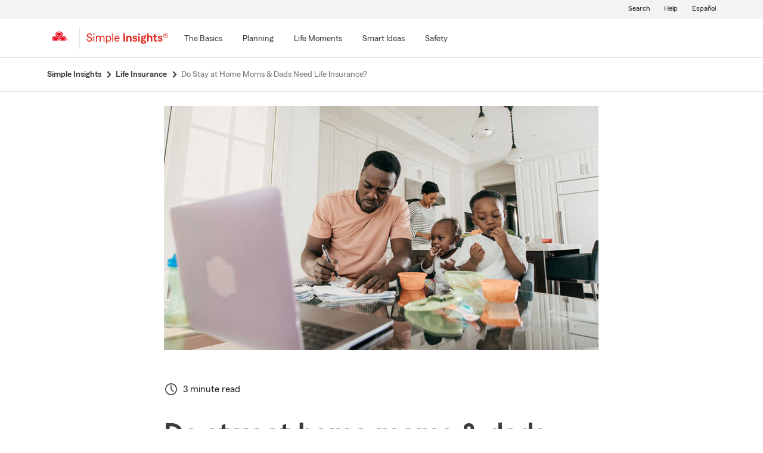

--- FILE ---
content_type: text/html;charset=utf-8
request_url: https://www.statefarm.com/simple-insights/life-insurance/does-your-spouse-need-life-insurance?agentAssociateId=R6Q2L1YS000
body_size: 24247
content:

  <!DOCTYPE HTML>
  <html lang="en">
      <head>
    <meta charset="UTF-8"/>
    
    
    
	
	
    
	
	<title>
        Do Stay at Home Moms &amp; Dads Need Life Insurance? - State Farm®
	</title>
    
    
	<script defer="defer" type="text/javascript" src="https://rum.hlx.page/.rum/@adobe/helix-rum-js@%5E2/dist/rum-standalone.js" data-routing="env=prod,tier=publish,ams=State Farm Mutual"></script>
<link rel="canonical" href="https://www.statefarm.com/simple-insights/life-insurance/does-your-spouse-need-life-insurance"/>
	<!--<meta data-sly-test.keywords="Term life" name="keywords" content=""/>-->
    <meta name="keywords" content="do stay at home moms need life insurance, how much life insurance for stay at home parent, spouse life insurance, term life insurance, stay at home mom, stay at home dad, stay at home parent, stay at home spouse,  life insurance for stay at home parents, value of a stay at home mom, value of a stay at home parent"/>
    <meta name="description" content="Even when an adult family member doesn’t work outside the home, life insurance is still worth considering."/>
	<meta name="tags" content="products/insurance/life/term-life, "/>
    <meta name="robots" content="noindex, follow"/>
	

	
    
    <meta property="og:image" content="https://www.statefarm.com/content/dam/sf-library/en-us/secure/legacy/simple-insights/does-your-spouse-need-life-insurance.jpg"/>
    <meta property="og:title" content="Do Stay at Home Moms &amp; Dads Need Life Insurance?"/>
    <meta property="og:site_name" content="State Farm"/>
    <meta property="og:type" content="website"/>
	<meta property="og:description" content="Even when an adult family member doesn’t work outside the home, life insurance is still worth considering."/>
	
	
     
     <meta name="twitter:image" content="https://www.statefarm.com/content/dam/sf-library/en-us/secure/legacy/simple-insights/does-your-spouse-need-life-insurance.jpg"/>
     <meta name="twitter:card" content="summary_large_image"/>
     <meta name="twitter:title" content="Do Stay at Home Moms &amp; Dads Need Life Insurance?"/>
     <meta name="twitter:description" content="Even when an adult family member doesn’t work outside the home, life insurance is still worth considering."/>
	 <meta name="twitter:site" content="@@StateFarm"/>

	
		
		
            
            <link rel="alternate" hreflang="es-US" href="https://es.statefarm.com/simple-insights/seguro-de-vida/tu-conyuge-necesita-seguro-de-vida"/>
			<link rel="alternate" hreflang="en-US" href="https://www.statefarm.com/simple-insights/life-insurance/does-your-spouse-need-life-insurance"/>
            <link rel="alternate" hreflang="x-default" href="https://www.statefarm.com/simple-insights/life-insurance/does-your-spouse-need-life-insurance"/>
        
        
	
	
    <meta name="viewport" content="width=device-width, initial-scale=1"/>
    
    
    
    
    

    

    

    
    
<link rel="stylesheet" href="/etc.clientlibs/StateFarmAEM/clientlibs/clientlib-base.min.473d51aa1ceab6ed59b2c60ddb158f5d.css" type="text/css">





<!--<sly data-sly-resource="contexthub"/>-->

    
    
    

    

    
    
<script src="/etc.clientlibs/clientlibs/granite/jquery.min.3e24d4d067ac58228b5004abb50344ef.js"></script>
<script src="/etc.clientlibs/clientlibs/granite/utils.min.3b86602c4e1e0b41d9673f674a75cd4b.js"></script>
<script src="/etc.clientlibs/clientlibs/granite/jquery/granite.min.011c0fc0d0cf131bdff879743a353002.js"></script>
<script src="/etc.clientlibs/StateFarmAEM/clientlibs/clientlib-dependencies.min.d41d8cd98f00b204e9800998ecf8427e.js"></script>



    
    
<link rel="stylesheet" href="/etc.clientlibs/StateFarmAEM/clientlibs/clientlib-dependencies.min.d41d8cd98f00b204e9800998ecf8427e.css" type="text/css">
<link rel="stylesheet" href="/etc.clientlibs/StateFarmAEM/clientlibs/clientlib-si-custom.min.d8f1236ee07733eb517545777f82a833.css" type="text/css">



    

    
    

    <!-- Included script -->
    <meta name="viewport" content="width=device-width, initial-scale=1.0"/>
    <meta charset="utf-8"/>
    
        
           
    	<!--<script data-sly-test="true" src="https://cdn-pci.optimizely.com/js/8421581994.js"></script>
		<script data-sly-test="false" src="https://experiment.statefarm.com/edge-client/v1/8367280580/17945734524" referrerpolicy="no-referrer-when-downgrade"></script>-->
       
  
	<script src="https://static1.st8fm.com/en_US/dxl/js/min/breadcrumbs.min.js"></script>
    <meta name="sf-user-origin" content="internal"/>
    
        <script type="text/javascript" async src="https://invocation.deel.c1.statefarm/deel.js?prop=ext" referrerpolicy="no-referrer-when-downgrade"></script>
    


    <!--script type="text/javascript" src="https://static1.st8fm.com/en_US/dxl/js/min/bootstrap-4.5.0.min.js"></script-->
    <!--link rel="stylesheet" href="https://static1.st8fm.com/en_US/dxl/css/min/bootstrap-4.5.0.min.css" /-->
    <link rel="stylesheet" href="https://static1.st8fm.com/en_US/dxl/css/min/util.min.css" type="text/css"/>
    <link rel="stylesheet" href="https://static1.st8fm.com/en_US/dxl/css/min/overrides.min.css" type="text/css"/>
    <!--<link rel="stylesheet" href="https://static1.st8fm.com/en_US/dxl/css/min/print.min.css" type="text/css"
          media="print"/> -->
     
          <link media="print" rel="stylesheet" href="/etc.clientlibs/StateFarmAEM/clientlibs/clientlib-print.min.806801512361a44daa1471774398b6f1.css" type="text/css">
<script src="/etc.clientlibs/StateFarmAEM/clientlibs/clientlib-print.min.551c634a9faf6e07bb1ba803681a389c.js"></script>

    
    <link rel="stylesheet" type="text/css" href="https://static1.st8fm.com/en_US/dxl/css/min/in-page-nav.min.css"/>
    <link rel="stylesheet" type="text/css" href="https://static1.st8fm.com/en_US/dxl/css/min/disclosure.min.css"/>

    <link rel="stylesheet" href="https://static1.st8fm.com/en_US/dxl-1x/prod/css/1x.core.css" type="text/css"/>
    
    
    <style>
section.product-footer-nav {
display: none;
}
.si-category-page-btn.si-calc-btn {
    padding-top: 0 !important;
    margin-top: -12px !important;
}
  main .aem-element-spacing input, .aem-element-spacing select{
      margin-bottom: 16px; /* for action module fields */
  }

@media (max-width: 767.98px){
.article-intro .author-name {
    margin-left: 15px;
}
}
section.socialWrapper , .socialWrapper {
display:none !important;
}
main .aem-element-spacing .img-spacing a{
display: inline-block;
}
.si-logo img {
    height: 40px !important;
    width: 150px !important;
    margin-left: -10px;
}

 /* Action Modules */
   .-dc-quote-container, .-dc-quote-container-large {
        width: 100%;
        margin: 0 0 16px 0;
        padding: 36px 36px 20px 36px;
        text-align: center;
    }
    .-dc-quote-container > h4, .-dc-quote-container-large > h4 {
        margin-bottom: 16px !important;
            margin-top: 0;
    }
    .-dc-quote-container .quoteSelect, .-dc-quote-container-large .quoteSelect {
        justify-content: center;
    }
    .get-quote_zip, .get-quote_state {
        width: 160px;
        margin-right: 16px;
    }
    @media (min-width: 991px) {
        .-dc-quote-container {
            width: auto;
            max-width: 51%;
            float: right;
            margin: 0 0 16px 16px;
            text-align: left;
        }
        .-dc-quote-container .quoteSelect {
            justify-content: start;
        }
    }
@media only screen and (min-width: 768px) and (max-width: 1024px){
 .link-modal {
		text-align: left !important;
		left: 6% !important;
		margin-top: 24px !important;
		margin-bottom: 8px !important;
	}
 .link-drawer {
		text-align: left !important;
		left: 6% !important;
	}
.author-circle-image {
	height:120px !important;
        object-position:top;
    }
    .text-center-image {
    	text-align:center;
    }
}
 @media (max-width: 767.98px){
     .link-modal {
		left: 6% !important;
	}

	.link-drawer {
		left: 6% !important;
	}
.author-circle-image {
       object-position:top;
    }
    .text-center-image {
    	text-align:center;
    }
}
@media screen and (min-width: 1025px) {
    .link-modal {
		text-align: left !important;
		left: 6% !important;
		margin-top: 24px !important;
		margin-bottom: 8px !important;
	}

	.link-drawer {
		text-align: left !important;
		left: 6% !important;
	}
.author-image-info {
flex: 0 0 20% !important;
}
  .author-circle-image {
	height:120px !important;
        object-position:top;
    }
    .text-center-image {
    	text-align:center;
    }
}
@media only screen and (min-width:481px) and (max-width:767.98px) {
    .author-circle-image {
    	width:100%;
        height:170px;
    	border-radius:50%;
    	object-fit:cover;
        object-position:top;
    }
}

.article .article-content-container .infographic-panel .info-img-holder .infographc-webkit-fill {
	
	max-width: 100% !important;
}
</style>
<script>
/*function replaceScript(oldSrc, newSrc) {
  const scripts = document.getElementsByTagName('script');

  for (let i = 0; i < scripts.length; i++) {
    const script = scripts[i];
    if (script.src === oldSrc) {
      const newScript = document.createElement('script');
      newScript.src = newSrc;
      script.parentNode.replaceChild(newScript, script);
      break; // Assuming only one replacement is needed
    }
  }
}

// Example usage:
replaceScript('https://ddc.statefarm.com/statefarm/Bootstrap.js', 'https://invocation.deel.c1.statefarm/deel.js');
const scriptElement = document.querySelector('script[src="https://invocation.deel.c1.statefarm/deel.js"]');

if (scriptElement) {
  scriptElement.setAttribute('async', '');
  scriptElement.setAttribute('referrerpolicy', 'no-referrer-when-downgrade');
}*/
</script>

    
    
</head>
      <body class="page basicpage  -oneX" id="page-1914055485">
            
             
             
  


          
          
          
              




              



              
<div class="root aem-element-spacing container-custom responsiveGrid">

    
     
          <div id="container-ed5a8cb725" class="cmp-container" style=" text-align:none; padding:none;">

          


<div class="aem-Grid aem-Grid--12 aem-Grid--default--12 ">
    
    <div class="experiencefragment aem-GridColumn aem-GridColumn--default--12">
<div id="experiencefragment-e9093a71dd" class="cmp-experiencefragment cmp-experiencefragment--privacy-notice">


    
     
          <div id="container-c5ff38a59c" class="cmp-container" style=" text-align:none; padding:none;">

          


<div class="aem-Grid aem-Grid--12 aem-Grid--default--12 ">
    
    <div class="privacy-notice aem-GridColumn aem-GridColumn--default--12">

    
<link rel="stylesheet" href="/etc.clientlibs/StateFarmAEM/components/privacy-notice/clientlib-privacy.min.7feb213f14acb8cb23f710b9b901ebf2.css" type="text/css">
<script src="/etc.clientlibs/StateFarmAEM/components/privacy-notice/clientlib-privacy.min.2bae53135b8a277a1ecdf7192f4217d6.js"></script>




<!--<div class="xd-privacy-notice-container" id="notice-container" style="display:none;">
      <div class="xd-notice -oneX-container" tabindex="-1">
          <div class="-oneX-global-alert-body xd-notice-description">
           <div class="privacy-links">
		<p> Learn more about <a href="https://www.statefarm.com/customer-care/privacy-security/privacy" >privacy.</a> We use <a href ="https://www.statefarm.com/customer-care/privacy-security/privacy/about-our-ads" >cookies</a> on our site. 
		</p>
	</div>
	<div class="cookies-button">
		<p style="display:inline-flex; align-items: center;">
		<a role="button" href="#" id="AcceptBtn" class="-oneX-btn-secondary__anchor -oneX-btn-small xd-privacy-btn" onClick="setCookieVals()"> Accept</a>
		<a role="button" href="#" id="OptOutBtn" class="-oneX-btn-secondary__anchor -oneX-btn-small xd-optout-btn" onClick="optOutCookieVals()"> Opt out</a>
		<a href="https://www.statefarm.com/customer-care/privacy-security/privacy/california-privacy-rights/do-not-sell" class="manage-cookies"> Manage cookies</a></p>
	</div>
           <button class="-oneX-close-X-button" id="closeBtn" aria-label="privacy close"> <span class="-oneX-icon--close"></span></button>
          </div>
      </div>
</div>--></div>
<div class="htmlComponent aem-GridColumn aem-GridColumn--default--12">





 



</div>

    
</div>

          </div>
     
 
    
</div>

    
</div>
<div class="experiencefragment aem-GridColumn aem-GridColumn--default--12">
<div id="experiencefragment-7d498db0d7" class="cmp-experiencefragment cmp-experiencefragment--header">


    
     
          <div id="container-7891b25d31" class="cmp-container" style=" text-align:none; padding:none;">

          


<div class="aem-Grid aem-Grid--12 aem-Grid--default--12 ">
    
    <div class="editable-header aem-GridColumn aem-GridColumn--default--12"><div aria-hidden="true" id="oneX-lang-modal-en" class="-oneX -oneX-modal__container -oneX-hidden">
  <div class="-oneX-modal-content noindex" aria-labelledby="dialogTitle" role="dialog" lang="es">
    <div id="dialogTitle" class="-oneX-modal-heading" role="heading" aria-level="2" tabindex="-1">No disponible en español</div>
    <div class="-oneX-modal-body">
      ¡Lo sentimos! Esta página no está disponible en español.
    </div>
    <div class="-oneX-modal-footer">
      <div class="-oneX-row">
        <div class="-oneX-modal-primary__div -oneX-col">
          <button onclick="location.href='/agent/'" id="-oneX-lang-modal-find-agent-btn" class="-oneX-btn-primary">Localiza a un agente</button>
        </div>
        <div class="-oneX-modal-secondary__div -oneX-col">
            <button id="-oneX-lang-modal-cancel-btn" onclick="oneX.Modal.hideModal()" class="-oneX-btn-secondary">Cancelar</button>
        </div>
      </div>
    </div>
    <button class="-oneX-close-X-button" aria-label="Cerrar">
      <span class="-oneX-icon--close">
      </span>
    </button>
  </div>
</div>
<div aria-hidden="true" id="oneX-lang-modal-es" class="-oneX -oneX-modal__container -oneX-hidden">
  <div class="-oneX-modal-content noindex" aria-labelledby="dialogTitle-es" role="dialog" lang="es">
    <div id="dialogTitle-es" class="-oneX-modal-heading" role="heading" aria-level="2" tabindex="-1">Aviso</div>
    <div class="-oneX-modal-body">¡Lo sentimos! Esta página no está disponible en español.</div>
    <div class="-oneX-modal-footer">
      <div class="-oneX-row">
        <div class="-oneX-modal-primary__div -oneX-col">
          <button onclick="oneX.Modal.continueBtnClicked()" id="-oneX-lang-modal-continue-btn" class="-oneX-btn-primary">Continuar</button>
        </div>
        <div class="-oneX-modal-secondary__div -oneX-col">
        <button id="-oneX-lang-modal-cancel-btn-es" onclick="oneX.Modal.hideModal()" class="-oneX-btn-secondary">Cancelar</button>
        </div>
      </div>
    </div>
    <button class="-oneX-close-X-button" aria-label="Cerrar">
      <span class="-oneX-icon--close">
      </span>
    </button>
  </div>
</div>
<header class="-oneX noindex -oneX-generic-header" id="oneX-header">
	<div class="-oneX-skipToMain-content">
		<a href="#oneX-main-content" class="-oneX-skipContent-link -oneX-clipped -oneX-link--block">Skip to main content</a>
	</div>
	<nav class="-oneX-header  -oneX-container-fluid">
		<section class="-oneX-header-logo-container">
			<a href="/"><img class="-oneX-header-logo" id="oneX-sf-logo" src="https://static1.st8fm.com/en_US/dxl-1x/prod/css/images/header/state-farm-logo-5.svg" alt="State Farm Insurance and Financial Services"/></a>
		</section>
		<div class="-oneX-header-separator"></div>
		<section class="-oneX-header-logo-container" style="width:auto;">
			<div class="-oneX-header-sec-logo-btn-hitbox" onclick="" style="padding-right: 10px;padding-top: 8px;">
				<a class="-oneX-header-sec-logo-btn" href="/simple-insights" aria-label="Simple Insights">
						
							<img src="https://static1.st8fm.com/en_US/img/logos/SimpleInsightsRed.svg" role="img" alt="Simple Insights" style="height: 21px; width: 137px;"/>
						
						
    			</a>
			</div>
		</section>
		<section class="-oneX-header-mobile-tablet-nav-section">
			<div class="-oneX-row">
				<div class="-oneX-col">
					<button aria-expanded="true" aria-label="Main Navigation" class="-oneX-header-menu-button">
						<div class="-oneX-hamburger__icon">
							<span></span><span></span><span></span>
						</div>
					</button>
				</div>
				<div class="-oneX-col">
					<a href="/" class="-oneX-header-logo-mobile"><img id="oneX-sf-logo-mobile" src="https://static1.st8fm.com/en_US/dxl-1x/prod/css/images/header/state-farm-logo-5.svg" alt="State Farm Insurance and Financial Services"/></a>
				</div>
				<div class="-oneX-header-login-logout-container -oneX-col">
				<a class="-oneX-header-nav-logout-link -oneX-header-logout" role="button"></a></div>
			</div>
		</section>
		<section class="-oneX-header-nav-apps-container">
			<div aria-live="assertive" id="sr-only"></div>
			<div class="-oneX-header-nav-container">
				<div class="-oneX-header-main-nav">
					<ul class="-oneX-header-main-nav-menu">


						




    
    
    <li class="-oneX-header-main-nav-list">


    <li class="-oneX-header-main-nav-list">
        <div class="-oneX-header-top-menu-btn-hitbox" onclick="">
            

            
                <a class="-oneX-header-top-menu-btn -oneX-navmenu-anchor-has-submenu" tabindex="0" aria-label="The Basics" data-for="The_Basics-new"><span>The Basics</span></a>
                <button class="-oneX-header-top-menu-btn -oneX-navmenu-btn-has-submenu" aria-expanded="false" data-for="The_Basics-new">
                    <span>The Basics</span>
                </button>
                <button class="-oneX-header-top-chevron-btn" aria-label="The_Basics" data-for="The_Basics-new" aria-expanded="false" aria-owns="oneX-submenu-The_Basics-new">
                    <span class="-oneX-navmenu__chevron-down"></span>
                </button>

                <span class="-oneX-navmenu__chevron-right"></span>
            
        </div>
        <section role="navigation" id="oneX-submenu-The_Basics-new" class="-oneX-header-submenu-container -oneX-header-menu -oneX-hidden" style="">
            <div class="-oneX-mainmenu-section-wrapper">

                <span aria-level="2" role="heading"></span>

                <div class="-oneX-submenu-section">
                    <div class="-oneX-submenu-section-wrapper">
                        <section class="-oneX-sub-navigation-menu">
                            <span aria-level="3" role="heading" tabindex="-1"></span>
                            <ul class="-oneX-subMenu-items -oneX-links-as-heading ">
                                <li class="">
                                    <a id='oneX-0-Auto_&amp;_vehicle' href="/simple-insights/auto-and-vehicles" class="-oneX-link--block menuLevel2 ">Auto &amp; vehicle</a>
                                <li>
                        
                                    <a id='oneX-1-Banking' href="/simple-insights/banking" class="-oneX-link--block menuLevel2 ">Banking</a>
                                <li>
                        
                                    <a id='oneX-2-Family' href="/simple-insights/family" class="-oneX-link--block menuLevel2 ">Family</a>
                                <li>
                        
                                    <a id='oneX-3-Residence' href="/simple-insights/residence" class="-oneX-link--block menuLevel2 ">Residence</a>
                                <li>
                        </section>
                    </div>
                </div>

            </div>
            <button aria-label="Close this menu" class="-oneX-header-close-X-button -oneX-close-X-button" type="button">
                <span class="-oneX-icon--close"></span>
            </button>
        </section>
    </li>

    <section role="navigation" id="oneX-submenu-The_Basics-mobile" class="-oneX-header-submenu-container -oneX-header-menu -oneX-hidden">
        <div class="-oneX-mainmenu-section-wrapper">
            <div class="-oneX-submenu-section">
                <div class="-oneX-submenu-section-wrapper">
                    <section class="-oneX-sub-navigation-menu-mobile">
                        <span aria-level="3" role="heading"><a role="button" id="oneX-0-The_Basics-mobile" href="/simple-insights/auto-and-vehicles" class="-oneX-link--block -oneX-menuLevel1-mobile">Auto &amp; vehicle</a></span>
                    </section>
                
                    <section class="-oneX-sub-navigation-menu-mobile">
                        <span aria-level="3" role="heading"><a role="button" id="oneX-1-The_Basics-mobile" href="/simple-insights/banking" class="-oneX-link--block -oneX-menuLevel1-mobile">Banking</a></span>
                    </section>
                
                    <section class="-oneX-sub-navigation-menu-mobile">
                        <span aria-level="3" role="heading"><a role="button" id="oneX-2-The_Basics-mobile" href="/simple-insights/family" class="-oneX-link--block -oneX-menuLevel1-mobile">Family</a></span>
                    </section>
                
                    <section class="-oneX-sub-navigation-menu-mobile">
                        <span aria-level="3" role="heading"><a role="button" id="oneX-3-The_Basics-mobile" href="/simple-insights/residence" class="-oneX-link--block -oneX-menuLevel1-mobile">Residence</a></span>
                    </section>
                </div>
            </div>
        </div>

    </section>
</li>


    
    
    <li class="-oneX-header-main-nav-list">


    <li class="-oneX-header-main-nav-list">
        <div class="-oneX-header-top-menu-btn-hitbox" onclick="">
            

            
                <a class="-oneX-header-top-menu-btn -oneX-navmenu-anchor-has-submenu" tabindex="0" aria-label="Planning" data-for="Planning-new"><span>Planning</span></a>
                <button class="-oneX-header-top-menu-btn -oneX-navmenu-btn-has-submenu" aria-expanded="false" data-for="Planning-new">
                    <span>Planning</span>
                </button>
                <button class="-oneX-header-top-chevron-btn" aria-label="Planning" data-for="Planning-new" aria-expanded="false" aria-owns="oneX-submenu-Planning-new">
                    <span class="-oneX-navmenu__chevron-down"></span>
                </button>

                <span class="-oneX-navmenu__chevron-right"></span>
            
        </div>
        <section role="navigation" id="oneX-submenu-Planning-new" class="-oneX-header-submenu-container -oneX-header-menu -oneX-hidden" style="">
            <div class="-oneX-mainmenu-section-wrapper">

                <span aria-level="2" role="heading"></span>

                <div class="-oneX-submenu-section">
                    <div class="-oneX-submenu-section-wrapper">
                        <section class="-oneX-sub-navigation-menu">
                            <span aria-level="3" role="heading" tabindex="-1"></span>
                            <ul class="-oneX-subMenu-items -oneX-links-as-heading ">
                                <li class="">
                                    <a id='oneX-0-College' href="/simple-insights/college" class="-oneX-link--block menuLevel2 ">College</a>
                                <li>
                        
                                    <a id='oneX-1-Estate' href="/simple-insights/estate" class="-oneX-link--block menuLevel2 ">Estate</a>
                                <li>
                        
                                    <a id='oneX-2-Financial' href="/simple-insights/financial" class="-oneX-link--block menuLevel2 ">Financial</a>
                                <li>
                        
                                    <a id='oneX-3-Health' href="/simple-insights/health-insurance" class="-oneX-link--block menuLevel2 ">Health</a>
                                <li>
                        </section>
                    </div>
                
                    <div class="-oneX-submenu-section-wrapper">
                        <section class="-oneX-sub-navigation-menu">
                            <span aria-level="3" role="heading" tabindex="-1"></span>
                            <ul class="-oneX-subMenu-items -oneX-links-as-heading ">
                                <li class="">
                                    <a id='oneX-0-Insurance' href="/simple-insights/insurance" class="-oneX-link--block menuLevel2 ">Insurance</a>
                                <li>
                        
                                    <a id='oneX-1-Life_Insurance' href="/simple-insights/life-insurance" class="-oneX-link--block menuLevel2 ">Life Insurance</a>
                                <li>
                        
                                    <a id='oneX-2-Retirement' href="/simple-insights/retirement" class="-oneX-link--block menuLevel2 ">Retirement</a>
                                <li>
                        
                                    <a id='oneX-3-Small_Business' href="/simple-insights/small-business" class="-oneX-link--block menuLevel2 ">Small Business</a>
                                <li>
                        </section>
                    </div>
                </div>

            </div>
            <button aria-label="Close this menu" class="-oneX-header-close-X-button -oneX-close-X-button" type="button">
                <span class="-oneX-icon--close"></span>
            </button>
        </section>
    </li>

    <section role="navigation" id="oneX-submenu-Planning-mobile" class="-oneX-header-submenu-container -oneX-header-menu -oneX-hidden">
        <div class="-oneX-mainmenu-section-wrapper">
            <div class="-oneX-submenu-section">
                <div class="-oneX-submenu-section-wrapper">
                    <section class="-oneX-sub-navigation-menu-mobile">
                        <span aria-level="3" role="heading"><a role="button" id="oneX-0-Planning-mobile" href="/simple-insights/college" class="-oneX-link--block -oneX-menuLevel1-mobile">College</a></span>
                    </section>
                
                    <section class="-oneX-sub-navigation-menu-mobile">
                        <span aria-level="3" role="heading"><a role="button" id="oneX-1-Planning-mobile" href="/simple-insights/estate" class="-oneX-link--block -oneX-menuLevel1-mobile">Estate</a></span>
                    </section>
                
                    <section class="-oneX-sub-navigation-menu-mobile">
                        <span aria-level="3" role="heading"><a role="button" id="oneX-2-Planning-mobile" href="/simple-insights/financial" class="-oneX-link--block -oneX-menuLevel1-mobile">Financial</a></span>
                    </section>
                
                    <section class="-oneX-sub-navigation-menu-mobile">
                        <span aria-level="3" role="heading"><a role="button" id="oneX-3-Planning-mobile" href="/simple-insights/health-insurance" class="-oneX-link--block -oneX-menuLevel1-mobile">Health</a></span>
                    </section>
                
                    <section class="-oneX-sub-navigation-menu-mobile">
                        <span aria-level="3" role="heading"><a role="button" id="oneX-4-Planning-mobile" href="/simple-insights/insurance" class="-oneX-link--block -oneX-menuLevel1-mobile">Insurance</a></span>
                    </section>
                
                    <section class="-oneX-sub-navigation-menu-mobile">
                        <span aria-level="3" role="heading"><a role="button" id="oneX-5-Planning-mobile" href="/simple-insights/life-insurance" class="-oneX-link--block -oneX-menuLevel1-mobile">Life Insurance</a></span>
                    </section>
                
                    <section class="-oneX-sub-navigation-menu-mobile">
                        <span aria-level="3" role="heading"><a role="button" id="oneX-6-Planning-mobile" href="/simple-insights/retirement" class="-oneX-link--block -oneX-menuLevel1-mobile">Retirement</a></span>
                    </section>
                
                    <section class="-oneX-sub-navigation-menu-mobile">
                        <span aria-level="3" role="heading"><a role="button" id="oneX-7-Planning-mobile" href="/simple-insights/small-business" class="-oneX-link--block -oneX-menuLevel1-mobile">Small Business</a></span>
                    </section>
                </div>
            </div>
        </div>

    </section>
</li>


    
    
    <li class="-oneX-header-main-nav-list">


    <li class="-oneX-header-main-nav-list">
        <div class="-oneX-header-top-menu-btn-hitbox" onclick="">
            

            
                <a class="-oneX-header-top-menu-btn -oneX-navmenu-anchor-has-submenu" tabindex="0" aria-label="Life Moments" data-for="Life_Moments-new"><span>Life Moments</span></a>
                <button class="-oneX-header-top-menu-btn -oneX-navmenu-btn-has-submenu" aria-expanded="false" data-for="Life_Moments-new">
                    <span>Life Moments</span>
                </button>
                <button class="-oneX-header-top-chevron-btn" aria-label="Life_Moments" data-for="Life_Moments-new" aria-expanded="false" aria-owns="oneX-submenu-Life_Moments-new">
                    <span class="-oneX-navmenu__chevron-down"></span>
                </button>

                <span class="-oneX-navmenu__chevron-right"></span>
            
        </div>
        <section role="navigation" id="oneX-submenu-Life_Moments-new" class="-oneX-header-submenu-container -oneX-header-menu -oneX-hidden" style="">
            <div class="-oneX-mainmenu-section-wrapper">

                <span aria-level="2" role="heading"></span>

                <div class="-oneX-submenu-section">
                    <div class="-oneX-submenu-section-wrapper">
                        <section class="-oneX-sub-navigation-menu">
                            <span aria-level="3" role="heading" tabindex="-1"></span>
                            <ul class="-oneX-subMenu-items -oneX-links-as-heading ">
                                <li class="">
                                    <a id='oneX-0-Starting_Out' href="/simple-insights/life-moments/starting-out" class="-oneX-link--block menuLevel2 ">Starting Out</a>
                                <li>
                        
                                    <a id='oneX-1-Getting_Married' href="/simple-insights/life-moments/getting-married" class="-oneX-link--block menuLevel2 ">Getting Married</a>
                                <li>
                        
                                    <a id='oneX-2-First_Time_Home_Buyer' href="/simple-insights/life-moments/first-time-home-buyer" class="-oneX-link--block menuLevel2 ">First Time Home Buyer</a>
                                <li>
                        
                                    <a id='oneX-3-Adding_a_Child' href="/simple-insights/life-moments/adding-a-child" class="-oneX-link--block menuLevel2 ">Adding a Child</a>
                                <li>
                        
                                    <a id='oneX-4-Changing_Jobs' href="/simple-insights/life-moments/changing-jobs" class="-oneX-link--block menuLevel2 ">Changing Jobs</a>
                                <li>
                        </section>
                    </div>
                
                    <div class="-oneX-submenu-section-wrapper">
                        <section class="-oneX-sub-navigation-menu">
                            <span aria-level="3" role="heading" tabindex="-1"></span>
                            <ul class="-oneX-subMenu-items -oneX-links-as-heading ">
                                <li class="">
                                    <a id='oneX-0-Planning_a_Move' href="/simple-insights/life-moments/planning-a-move" class="-oneX-link--block menuLevel2 ">Planning a Move</a>
                                <li>
                        
                                    <a id='oneX-1-Newly_Single' href="/simple-insights/life-moments/newly-single" class="-oneX-link--block menuLevel2 ">Newly Single</a>
                                <li>
                        
                                    <a id='oneX-2-Relocating' href="/simple-insights/life-moments/relocating" class="-oneX-link--block menuLevel2 ">Relocating</a>
                                <li>
                        
                                    <a id='oneX-3-Empty_Nester' href="/simple-insights/life-moments/empty-nester" class="-oneX-link--block menuLevel2 ">Empty Nester</a>
                                <li>
                        </section>
                    </div>
                </div>

            </div>
            <button aria-label="Close this menu" class="-oneX-header-close-X-button -oneX-close-X-button" type="button">
                <span class="-oneX-icon--close"></span>
            </button>
        </section>
    </li>

    <section role="navigation" id="oneX-submenu-Life_Moments-mobile" class="-oneX-header-submenu-container -oneX-header-menu -oneX-hidden">
        <div class="-oneX-mainmenu-section-wrapper">
            <div class="-oneX-submenu-section">
                <div class="-oneX-submenu-section-wrapper">
                    <section class="-oneX-sub-navigation-menu-mobile">
                        <span aria-level="3" role="heading"><a role="button" id="oneX-0-Life_Moments-mobile" href="/simple-insights/life-moments/starting-out" class="-oneX-link--block -oneX-menuLevel1-mobile">Starting Out</a></span>
                    </section>
                
                    <section class="-oneX-sub-navigation-menu-mobile">
                        <span aria-level="3" role="heading"><a role="button" id="oneX-1-Life_Moments-mobile" href="/simple-insights/life-moments/getting-married" class="-oneX-link--block -oneX-menuLevel1-mobile">Getting Married</a></span>
                    </section>
                
                    <section class="-oneX-sub-navigation-menu-mobile">
                        <span aria-level="3" role="heading"><a role="button" id="oneX-2-Life_Moments-mobile" href="/simple-insights/life-moments/first-time-home-buyer" class="-oneX-link--block -oneX-menuLevel1-mobile">First Time Home Buyer</a></span>
                    </section>
                
                    <section class="-oneX-sub-navigation-menu-mobile">
                        <span aria-level="3" role="heading"><a role="button" id="oneX-3-Life_Moments-mobile" href="/simple-insights/life-moments/adding-a-child" class="-oneX-link--block -oneX-menuLevel1-mobile">Adding a Child</a></span>
                    </section>
                
                    <section class="-oneX-sub-navigation-menu-mobile">
                        <span aria-level="3" role="heading"><a role="button" id="oneX-4-Life_Moments-mobile" href="/simple-insights/life-moments/changing-jobs" class="-oneX-link--block -oneX-menuLevel1-mobile">Changing Jobs</a></span>
                    </section>
                
                    <section class="-oneX-sub-navigation-menu-mobile">
                        <span aria-level="3" role="heading"><a role="button" id="oneX-5-Life_Moments-mobile" href="/simple-insights/life-moments/planning-a-move" class="-oneX-link--block -oneX-menuLevel1-mobile">Planning a Move</a></span>
                    </section>
                
                    <section class="-oneX-sub-navigation-menu-mobile">
                        <span aria-level="3" role="heading"><a role="button" id="oneX-6-Life_Moments-mobile" href="/simple-insights/life-moments/newly-single" class="-oneX-link--block -oneX-menuLevel1-mobile">Newly Single</a></span>
                    </section>
                
                    <section class="-oneX-sub-navigation-menu-mobile">
                        <span aria-level="3" role="heading"><a role="button" id="oneX-7-Life_Moments-mobile" href="/simple-insights/life-moments/relocating" class="-oneX-link--block -oneX-menuLevel1-mobile">Relocating</a></span>
                    </section>
                
                    <section class="-oneX-sub-navigation-menu-mobile">
                        <span aria-level="3" role="heading"><a role="button" id="oneX-8-Life_Moments-mobile" href="/simple-insights/life-moments/empty-nester" class="-oneX-link--block -oneX-menuLevel1-mobile">Empty Nester</a></span>
                    </section>
                </div>
            </div>
        </div>

    </section>
</li>


    
    
    <li class="-oneX-header-main-nav-list">


    <li class="-oneX-header-main-nav-list">
        <div class="-oneX-header-top-menu-btn-hitbox" onclick="">
            

            
                <a class="-oneX-header-top-menu-btn -oneX-navmenu-anchor-has-submenu" tabindex="0" aria-label="Smart Ideas" data-for="Smart_Ideas-new"><span>Smart Ideas</span></a>
                <button class="-oneX-header-top-menu-btn -oneX-navmenu-btn-has-submenu" aria-expanded="false" data-for="Smart_Ideas-new">
                    <span>Smart Ideas</span>
                </button>
                <button class="-oneX-header-top-chevron-btn" aria-label="Smart_Ideas" data-for="Smart_Ideas-new" aria-expanded="false" aria-owns="oneX-submenu-Smart_Ideas-new">
                    <span class="-oneX-navmenu__chevron-down"></span>
                </button>

                <span class="-oneX-navmenu__chevron-right"></span>
            
        </div>
        <section role="navigation" id="oneX-submenu-Smart_Ideas-new" class="-oneX-header-submenu-container -oneX-header-menu -oneX-hidden" style="">
            <div class="-oneX-mainmenu-section-wrapper">

                <span aria-level="2" role="heading"></span>

                <div class="-oneX-submenu-section">
                    <div class="-oneX-submenu-section-wrapper">
                        <section class="-oneX-sub-navigation-menu">
                            <span aria-level="3" role="heading" tabindex="-1"></span>
                            <ul class="-oneX-subMenu-items -oneX-links-as-heading ">
                                <li class="">
                                    <a id='oneX-0-Car_Seat_Safety_' href="/simple-insights/smart-ideas/car-seat-installation" class="-oneX-link--block menuLevel2 ">Car Seat Safety </a>
                                <li>
                        
                                    <a id='oneX-1-Manage_Energy' href="/simple-insights/smart-ideas/energy-management" class="-oneX-link--block menuLevel2 ">Manage Energy</a>
                                <li>
                        
                                    <a id='oneX-2-_Smart_Tech_' href="/simple-insights/smart-ideas/securing-your-home" class="-oneX-link--block menuLevel2 "> Smart Tech </a>
                                <li>
                        
                                    <a id='oneX-3-Starting_Today' href="/simple-insights/smart-ideas/starting-today" class="-oneX-link--block menuLevel2 ">Starting Today</a>
                                <li>
                        </section>
                    </div>
                </div>

            </div>
            <button aria-label="Close this menu" class="-oneX-header-close-X-button -oneX-close-X-button" type="button">
                <span class="-oneX-icon--close"></span>
            </button>
        </section>
    </li>

    <section role="navigation" id="oneX-submenu-Smart_Ideas-mobile" class="-oneX-header-submenu-container -oneX-header-menu -oneX-hidden">
        <div class="-oneX-mainmenu-section-wrapper">
            <div class="-oneX-submenu-section">
                <div class="-oneX-submenu-section-wrapper">
                    <section class="-oneX-sub-navigation-menu-mobile">
                        <span aria-level="3" role="heading"><a role="button" id="oneX-0-Smart_Ideas-mobile" href="/simple-insights/smart-ideas/car-seat-installation" class="-oneX-link--block -oneX-menuLevel1-mobile">Car Seat Safety </a></span>
                    </section>
                
                    <section class="-oneX-sub-navigation-menu-mobile">
                        <span aria-level="3" role="heading"><a role="button" id="oneX-1-Smart_Ideas-mobile" href="/simple-insights/smart-ideas/energy-management" class="-oneX-link--block -oneX-menuLevel1-mobile">Manage Energy</a></span>
                    </section>
                
                    <section class="-oneX-sub-navigation-menu-mobile">
                        <span aria-level="3" role="heading"><a role="button" id="oneX-2-Smart_Ideas-mobile" href="/simple-insights/smart-ideas/securing-your-home" class="-oneX-link--block -oneX-menuLevel1-mobile"> Smart Tech </a></span>
                    </section>
                
                    <section class="-oneX-sub-navigation-menu-mobile">
                        <span aria-level="3" role="heading"><a role="button" id="oneX-3-Smart_Ideas-mobile" href="/simple-insights/smart-ideas/starting-today" class="-oneX-link--block -oneX-menuLevel1-mobile">Starting Today</a></span>
                    </section>
                </div>
            </div>
        </div>

    </section>
</li>


    
    
    <li class="-oneX-header-main-nav-list">


    <li class="-oneX-header-main-nav-list">
        <div class="-oneX-header-top-menu-btn-hitbox" onclick="">
            

            
                <a class="-oneX-header-top-menu-btn -oneX-navmenu-anchor-has-submenu" tabindex="0" aria-label="Safety" data-for="Safety-new"><span>Safety</span></a>
                <button class="-oneX-header-top-menu-btn -oneX-navmenu-btn-has-submenu" aria-expanded="false" data-for="Safety-new">
                    <span>Safety</span>
                </button>
                <button class="-oneX-header-top-chevron-btn" aria-label="Safety" data-for="Safety-new" aria-expanded="false" aria-owns="oneX-submenu-Safety-new">
                    <span class="-oneX-navmenu__chevron-down"></span>
                </button>

                <span class="-oneX-navmenu__chevron-right"></span>
            
        </div>
        <section role="navigation" id="oneX-submenu-Safety-new" class="-oneX-header-submenu-container -oneX-header-menu -oneX-hidden" style="">
            <div class="-oneX-mainmenu-section-wrapper">

                <span aria-level="2" role="heading"></span>

                <div class="-oneX-submenu-section">
                    <div class="-oneX-submenu-section-wrapper">
                        <section class="-oneX-sub-navigation-menu">
                            <span aria-level="3" role="heading" tabindex="-1"></span>
                            <ul class="-oneX-subMenu-items -oneX-links-as-heading ">
                                <li class="">
                                    <a id='oneX-0-Earthquake_' href="/simple-insights/safety/earthquake" class="-oneX-link--block menuLevel2 ">Earthquake </a>
                                <li>
                        
                                    <a id='oneX-1-Fire_Prevention' href="/simple-insights/safety/fire-prevention" class="-oneX-link--block menuLevel2 ">Fire Prevention</a>
                                <li>
                        
                                    <a id='oneX-2-_Flood_' href="/simple-insights/safety/flood" class="-oneX-link--block menuLevel2 "> Flood </a>
                                <li>
                        
                                    <a id='oneX-3-Hurricane_' href="/simple-insights/safety/hurricane" class="-oneX-link--block menuLevel2 ">Hurricane </a>
                                <li>
                        </section>
                    </div>
                
                    <div class="-oneX-submenu-section-wrapper">
                        <section class="-oneX-sub-navigation-menu">
                            <span aria-level="3" role="heading" tabindex="-1"></span>
                            <ul class="-oneX-subMenu-items -oneX-links-as-heading ">
                                <li class="">
                                    <a id='oneX-0-Severe_Weather' href="/simple-insights/safety/severe-weather" class="-oneX-link--block menuLevel2 ">Severe Weather</a>
                                <li>
                        
                                    <a id='oneX-1-Tornadoes' href="/simple-insights/safety/tornadoes" class="-oneX-link--block menuLevel2 ">Tornadoes</a>
                                <li>
                        
                                    <a id='oneX-2-_Wildfires_' href="/simple-insights/safety/wildfire" class="-oneX-link--block menuLevel2 "> Wildfires </a>
                                <li>
                        
                                    <a id='oneX-3-Winter_Storm' href="/simple-insights/safety/winter-storm" class="-oneX-link--block menuLevel2 ">Winter Storm</a>
                                <li>
                        </section>
                    </div>
                </div>

            </div>
            <button aria-label="Close this menu" class="-oneX-header-close-X-button -oneX-close-X-button" type="button">
                <span class="-oneX-icon--close"></span>
            </button>
        </section>
    </li>

    <section role="navigation" id="oneX-submenu-Safety-mobile" class="-oneX-header-submenu-container -oneX-header-menu -oneX-hidden">
        <div class="-oneX-mainmenu-section-wrapper">
            <div class="-oneX-submenu-section">
                <div class="-oneX-submenu-section-wrapper">
                    <section class="-oneX-sub-navigation-menu-mobile">
                        <span aria-level="3" role="heading"><a role="button" id="oneX-0-Safety-mobile" href="/simple-insights/safety/earthquake" class="-oneX-link--block -oneX-menuLevel1-mobile">Earthquake </a></span>
                    </section>
                
                    <section class="-oneX-sub-navigation-menu-mobile">
                        <span aria-level="3" role="heading"><a role="button" id="oneX-1-Safety-mobile" href="/simple-insights/safety/fire-prevention" class="-oneX-link--block -oneX-menuLevel1-mobile">Fire Prevention</a></span>
                    </section>
                
                    <section class="-oneX-sub-navigation-menu-mobile">
                        <span aria-level="3" role="heading"><a role="button" id="oneX-2-Safety-mobile" href="/simple-insights/safety/flood" class="-oneX-link--block -oneX-menuLevel1-mobile"> Flood </a></span>
                    </section>
                
                    <section class="-oneX-sub-navigation-menu-mobile">
                        <span aria-level="3" role="heading"><a role="button" id="oneX-3-Safety-mobile" href="/simple-insights/safety/hurricane" class="-oneX-link--block -oneX-menuLevel1-mobile">Hurricane </a></span>
                    </section>
                
                    <section class="-oneX-sub-navigation-menu-mobile">
                        <span aria-level="3" role="heading"><a role="button" id="oneX-4-Safety-mobile" href="/simple-insights/safety/severe-weather" class="-oneX-link--block -oneX-menuLevel1-mobile">Severe Weather</a></span>
                    </section>
                
                    <section class="-oneX-sub-navigation-menu-mobile">
                        <span aria-level="3" role="heading"><a role="button" id="oneX-5-Safety-mobile" href="/simple-insights/safety/tornadoes" class="-oneX-link--block -oneX-menuLevel1-mobile">Tornadoes</a></span>
                    </section>
                
                    <section class="-oneX-sub-navigation-menu-mobile">
                        <span aria-level="3" role="heading"><a role="button" id="oneX-6-Safety-mobile" href="/simple-insights/safety/wildfire" class="-oneX-link--block -oneX-menuLevel1-mobile"> Wildfires </a></span>
                    </section>
                
                    <section class="-oneX-sub-navigation-menu-mobile">
                        <span aria-level="3" role="heading"><a role="button" id="oneX-7-Safety-mobile" href="/simple-insights/safety/winter-storm" class="-oneX-link--block -oneX-menuLevel1-mobile">Winter Storm</a></span>
                    </section>
                </div>
            </div>
        </div>

    </section>
</li>



					</ul>
				</div>
				<div class="-oneX-header-util-nav">
					<ul>
						<li class="-oneX-hidden" aria-hidden="true">
							<button id="oneX-header-main-menu-btn" class="-oneX-header-util-menu-btn" aria-label="Back To Main Menu">
								<span>Main Menu</span>
							</button>
						</li>
						<li>
							<button class="-oneX-header-util-menu-btn  -oneX-util-menu-icon-container" data-for="search" aria-expanded="false">
								<div class="-oneX-util-menu-icon -oneX-util-menu-icon-search"></div>
								<span>Search</span>
							</button>
						</li>
						<li class=""><a class="-oneX-header-util-menu-btn -oneX-util-menu-icon-container" href="/customer-care" target="_blank">
								<div class="-oneX-util-menu-icon -oneX-util-menu-icon-help"></div>
								<span>Help</span>
							</a>
						</li>
						<li class="-oneX-lang-link "><a class="-oneX-lang-icon -oneX-header-util-menu-btn -oneX-util-menu-icon-container" href="https://es.statefarm.com/content/StateFarmAEM/us/es/simple-insights/seguro-de-vida/tu-conyuge-necesita-seguro-de-vida.html" lang="es">
								<div class="-oneX-util-menu-icon -oneX-util-menu-icon-lang"></div>
								<span>Español</span>
							</a></li>
					</ul>
				</div>
				<div class="-oneX-header-login-nav">
					<div class="-oneX-header-main-nav-list">
						<div class="-oneX-header-top-menu-btn-hitbox">
							
						</div>
					</div>
					<section id="oneX-submenu-login" class="-oneX-header-submenu-container -oneX-utilmenu-login -oneX-hidden">
						<div class="-oneX-util-login-container">
							<div class="-oneX-row">
								<div class="-oneX-col-12 -oneX-col-lg-6 -oneX-first-col">
									<div role="heading" aria-level="2" class="-oneX-heading--h2 -oneX-login-menu-header"></div>
									<div class="-oneX-login-menu-tagline"></div>
									<form class="-oneX-util-login-form" method="post">
										<div class="-oneX-login-fields">
											<div class="-oneX-loginUsername">
												<label for="oneX-username" class="-oneX-textfield__floatingLabel"></label> <input name="IDToken1" type="text" id="oneX-username" class="-oneX-login-username -oneX-textfield--floating-input" aria-required="true" autocomplete="username" style="background-image: url(&quot;[data-uri]&quot;); background-repeat: no-repeat; background-attachment: scroll; background-size: 16px 18px; background-position: 98% 50%;"/>
											</div>
											<fieldset class="-oneX-fieldset -oneX-password-fieldset">
												<label for="util-login-password" class="-oneX-textfield__floatingLabel"></label> <input name="IDToken2" id="util-login-password" type="password" value="" aria-required="true" class="-oneX-login-userpwd -oneX-textfield--floating-input -oneX-textfield--control" autocomplete="current-password" style="background-image: url(&quot;[data-uri]&quot;); background-repeat: no-repeat; background-attachment: scroll; background-size: 16px 18px; background-position: 98% 50%;"/>
												<button type="button" class="-oneX-btn-control" aria-label="Show password as plain text. Note: this will visually expose your password on the screen.">
													<div aria-label="Conversational TextField --View" role="img" class="-oneX-icon--controls--view"></div>
												</button>
											</fieldset>
											<div class="-oneX-row -oneX-keep-row -oneX-login-remember-me">
												<input class="-oneX-checkbox" name="IDToken4" id="oneX-login-remember-me" data-suppressunchecked="true" type="checkbox"/> <label class="-oneX-login-remember-me-label" for="oneX-login-remember-me"></label>
											</div>
											<input class="-oneX-hidden" aria-hidden="true" name="IDToken3" style="background-image: url(&quot;[data-uri]&quot;); background-repeat: no-repeat; background-attachment: scroll; background-size: 16px 18px; background-position: 98% 50%;"/>
											<button type="submit" class="-oneX-util-login-button -oneX-btn-primary  "></button>
											<div class="-oneX-login-trouble-link">
												<a class="-oneX-link--block"></a> <a class="-oneX-link--block"></a>
											</div>
										</div>
										<input type="hidden" value="1" name="initialPage"/> <input type="hidden" value="1" name="initialPage"/>
									</form>
								</div>
								<div class="-oneX-col-12 -oneX-col-lg-6  -oneX-second-col">
									<div role="heading" aria-level="2" class="-oneX-heading--h2 -oneX-login-menu-header"></div>
									<div class="-oneX-login-menu-tagline"></div>
									<a role="button" class="-oneX-btn-secondary__anchor   "><img alt="Pay a bill"/></a> 
									<a role="button" class="-oneX-btn-secondary__anchor   "><img alt="Get ID card"/></a>
									<div class="-oneX-login-liteAuth-links">
										
									</div>
								</div>
							</div>
						</div>
					</section>
				</div>
			</div>
			<div class="-oneX-header-navmenu-back-container -oneX-hidden" data-returnto1="basics">
				<div class="-oneX-header-navmenu-back" id="navMenuBack">
					<span class="-oneX-back-chevron"></span>
					<button aria-label="Back To Main Menu">Back</button>
					<span class="-oneX-down-chevron -oneX-hidden"></span>
				</div>
			</div>
			<section id="oneX-submenu-help" class="-oneX-header-utilmenu-container -oneX-utilmenu-help -oneX-hidden" aria-hidden="true">
			</section>
			<section id="oneX-submenu-search" class="-oneX-header-submenu-container  -oneX-header-utilmenu-container -oneX-utilmenu-search -oneX-hidden">
				<div class="-oneX-util-search-container">
					<div role="heading" aria-level="2" class="-oneX-search-header">
						Search</div>
					<form class="-oneX-util-search-fields -oneX-offset-lg-4" action="#" method="post">
						<div class="-oneX-util-sf-search">
							<label for="util-sf-search" class="-oneX-textfield__floatingLabel">How can we help you?</label>
							<input id="util-sf-search" class="-oneX-search-textfield -oneX-textfield--floating-input" aria-required="true" aria-label="How can we help you?"/>
						</div>
						<button class="-oneX-util-search-button -oneX-btn-primary">Search</button>
					</form>
					<button aria-label="Close search panel" class="-oneX-header-close-X-button -oneX-close-X-button" type="button">
						<span class="-oneX-icon--close"></span>
					</button>
				</div>
			</section>
		</section>
	</nav>
</header>
<p id="oneX-main-content" class="-oneX-mainContent-starts -oneX-clipped">Start of main content</p></div>

    
</div>

          </div>
     
 
    
</div>

    
</div>
<div class="breadcrumb-component aem-GridColumn aem-GridColumn--default--12">

    
    
<link rel="stylesheet" href="/etc.clientlibs/StateFarmAEM/components/sfds/breadcrumb/clientlib-breadcrumb.min.941e3466daa161d40234df7916f67468.css" type="text/css">
<link rel="stylesheet" href="/etc.clientlibs/StateFarmAEM/components/breadcrumb/clientlib-breadcrumb.min.941e3466daa161d40234df7916f67468.css" type="text/css">



    <section class="-oneX-breadcrumbs -oneX-container-fluid">
        <div> 
        
            <nav id="breadcrumb-9f8a70f7ad" aria-label="Breadcrumb">
                <ul itemscope itemtype="http://schema.org/BreadcrumbList">
                    
                        <li itemprop="itemListElement" itemscope itemtype="http://schema.org/ListItem">
                            <a href="/simple-insights" itemprop="item">
                                <span class="-oneX-breadcrumbs-link-name" itemprop="name">
                                    
                                    
                                        
                                    
                                    
                                        Simple Insights
                                    
                                </span>
                                <span class="-oneX-breadcrumbs-chevron"></span>
                                
                                <meta itemprop="position" content="1"/>
                            </a>
                        
                        </li>
                    
                
                    
                        <li itemprop="itemListElement" itemscope itemtype="http://schema.org/ListItem">
                            <a href="/simple-insights/life-insurance" itemprop="item">
                                <span class="-oneX-breadcrumbs-link-name" itemprop="name">
                                    
                                    
                                        
                                    
                                    
                                        Life Insurance
                                    
                                </span>
                                <span class="-oneX-breadcrumbs-chevron"></span>
                                
                                <meta itemprop="position" content="2"/>
                            </a>
                        
                        </li>
                    
                
                    
                        <li itemprop="itemListElement" itemscope itemtype="http://schema.org/ListItem">
                            <a itemprop="item" aria-current="page">
                                <span class="-oneX-breadcrumbs-link-name" itemprop="name">
                                    
                                    
                                        
                                    
                                    
                                        Do Stay at Home Moms &amp; Dads Need Life Insurance?
                                    
                                </span>
                                
                                <meta itemprop="position" content="3"/>
                            </a>
                        
                        </li>
                    
                </ul>
            </nav>
                
        </div>
    </section>

</div>
<main class="root aem-element-spacing container-custom responsiveGrid aem-GridColumn aem-GridColumn--default--12">

    
     
          <div id="container-8513046d3f" class="cmp-container -oneX-container " style=" text-align:none; padding:none;">

          


<div class="aem-Grid aem-Grid--12 aem-Grid--default--12 ">
    
    <div class="root aem-element-spacing container-custom responsiveGrid container-sf aem-GridColumn aem-GridColumn--default--12">

    
     
          <div id="container-a88f17976a" class="cmp-container" style=" text-align:none; padding:none;">

          


<div class="aem-Grid aem-Grid--12 aem-Grid--default--12 ">
    
    <div class="article aem-GridColumn aem-GridColumn--default--12">

    
<link rel="stylesheet" href="/etc.clientlibs/StateFarmAEM/components/article/clientlib-article.min.1ee03ec4b8e93df7521b35fd402aae8e.css" type="text/css">





  <article class="simple-insights-article si-article-comp">
    <div class="">
      <!-- Took out -oneX-container-->
      <div class="-oneX-row">
        <div class="-oneX-col-12">
		<div class="article-hero-container">
      
			
        
				<img src="/content/dam/sf-library/en-us/secure/legacy/simple-insights/does-your-spouse-need-life-insurance.jpg" itemprop="image" alt="A dad working at a kitchen table while kids eat and the mom is in the background." class="article-hero-img"/>
        
			
          </div>
          <div class="article-date-wrapper article-date-wrap -oneX-row -oneX-col-12">
            
            
              <div class="article-time">
                <div class="-oneX-icon-container">
                  <div class="-oneX-icon article-time-icon" data-icon="clock_24" aria-label="Time to read"></div>
                </div>
                <span>3 minute read</span>
              </div>
            
          </div>
          
		  <div class="article-content-container">
          <h1 itemprop="headline">Do stay at home moms &amp; dads need life insurance?</h1>
          



        


        

			 <!-- Author with link-->  
		 
              <div class="-oneX-row article-intro si-article-intro pb-2 -oneX-align-items-center">
                  <div class="author-image-info author-textlink-top-position -oneX-col-8 -oneX-col-md-4 -oneX-col-lg-3 -oneX-col-xl-3 -oneX-col-sm-8 border-right -oneX-d-inline">
                    <div class="author-name authortextname overflow-auto text-center">
                      <p class="m-0">
                        Written by  <a class="article-link -oneX-link--block" href="https://www.statefarm.com/simple-insights/editorial-team-and-process">State Farm® <span class="nobr">Editorial Team</span> </a> 
                      </p>
                    </div>
				</div>
                  <p class="-oneX-body--intro -oneX-body--intro-sm -oneX-body--intro-md -oneX-col-12 -oneX-col-md-8 -oneX-col-lg-9 -oneX-col-xl-9">
                    Even when an adult family member doesn’t work outside the home, life insurance is still worth considering.
                  </p>


              </div>
             
			 
			 
          
		   
          

		  		   

            <div class="article-content" itemprop="articleBody">
              
            </div>

             

            


            
            
              <p class="closing-body-copy">
                <p>One of the reasons for people to buy <a href="/insurance/life" title="Life insurance for all that matters to you">life insurance</a> is to offer financial security for their loved ones in the case they pass. People want to make sure their family’s financial obligations are not a burden, and life insurance is one of the ways to provide that financial stability for a family in the unfortunate case that a parent dies. When one of the parents stays home to care for their children, this question may come up. The spouse that stays home may not generate an income, so is it worthwhile for the stay at home mom or dad to have life insurance?</p>
<p>In a word, yes. Here's why. Generally, when people start to think about how much life insurance they need, they use an income-based rule of thumb, such as multiplying their annual income by 10. That often means they don't think a stay at home dad or mom needs life insurance because there's no income to replace. However, that assumption is a common misunderstanding about the goal of life insurance. Life insurance is not meant just to replace lost income, it protects your family against financial hardship.</p>
<h2>Value of a stay at home parent</h2>
<p>Many stay at home spouses take the lead in caring for young children, cooking meals, cleaning the house and running errands, among other tasks. If these caregivers were suddenly gone, their working spouses would likely need time to grieve and to help their children deal with the loss of a parent. In addition, they may eventually need to hire someone else to do many of the tasks the non-working spouse was in charge of, creating a significant financial burden. According to <a href="https://www.care.com/c/how-much-does-child-care-cost/" rel="nofollow" target="_blank" title="External link: This is how much child care costs in 2022">Care.com</a>, the average weekly rate for child care with a nanny in 2021 was $694 for one child and $715 for 2 children. Consider that weekly expense over several years and it’s clear why stay-at-home spouses need their own coverage.</p>
<p>In addition, other tasks that a stay at home parent does are: shop for groceries, do laundry, pay bills and check budgets, drive kids to activities, event planning and help with homework. According to <a href="https://www.salary.com/articles/how-much-is-a-mom-really-worth-the-amount-may-surprise-you/" rel="nofollow" target="_blank" title="External link: How Much is a Mom Really Worth">salary.com</a>, it is estimated that the work of a stay at home spouse in 2020/2021 was similar to earning a salary of $184k a year. In short, a stay at home spouse has a lot of responsibilities and if suddenly the family loses a stay at home parent, all of these jobs would need to be done by someone else.</p>
<h2>How much life insurance is needed for a stay at home parent?</h2>
<p>Determining life insurance needs even for someone with an income is an inexact science, and that really rings true for a non-earning spouse. There are several important factors to consider when thinking about life insurance for the stay at home parents. Your coverage amount will be influenced by factors like:</p>
<ul>
<li><b>Number of kids in your family</b> – Child care costs will be proportional to the number of kids you have. </li>
<li><b>Life style</b> – Whether you live in a big city or in the country, have a small or a big house, you are planning to send your kids to private school or do extracurricular activities, you may account for things that you want your family to keep having in that case life insurance is needed.<br />
</li>
<li><b>Work in the future</b> – If you are home for now caring for your kids but are planning to go back to work in the future, this should be taken into consideration when calculating the amount of life insurance needed.<br />
</li>
<li><b>Legacy for your family</b> – Maybe you want to consider leaving an inheritance for your children when they are older, or help them with college costs.<br />
</li>
<li><b>Final expenses</b> – Life insurance can definitely help alleviate the burden of paying for a funeral and all related expenses. <br />
</li>
</ul>
<p>By talking through these topics with a State Farm® agent you will gain valuable insight and information to help you determine the coverage amount that’s right for you. Whether it is <a href="/insurance/life/term-life" title="Term life an affordable option">term</a> or <a href="/insurance/life/whole-life" title="What is whole life insurance">whole</a> life insurance, having life insurance protection can help the family when times are most difficult. Also use our <a href="/simple-insights/life-insurance/life-insurance-needs-calculator" title="Life Insurance Calculator">Calculate My Life</a> tool to help you decide how much life insurance you need.</p>
<p>You can get a <a href="/insurance/life" title="Life Insurance Quote" class="-oneX-link--inline">life insurance quote</a> now, or <a href="https://cicr.commxper.statefarm.com/en/contact" title="Contact Agent for a Quote" class="-oneX-link--inline">give us a few details</a> and a State Farm® agent will reach out to you.</p>

              </p>
            
          

          
		  

          <div>





 



</div>
          <div>




</div>

        </div>
      </div>
    </div>
	</div>
	
	<script type="application/ld+json">
	{
  "@context": "https://schema.org",
  "@type": "Article",
  "headline": "Do stay at home moms & dads need life insurance?",
  "author": {
    "@type": "Person",
    "name": "State Farm",
    "url": "https://www.statefarm.com/simple-insights" 
  },
  "datePublished": "2025-12-05",
  "dateModified": "2025-07-04",
  "image": "/content/dam/sf-library/en-us/secure/legacy/simple-insights/does-your-spouse-need-life-insurance.jpg",
  "publisher": {
    "@type": "Organization",
    "name": "State Farm",
    "url": "https://www.statefarm.com",
    "logo": {
      "@type": "ImageObject",
      "url": "static1.st8fm.com/en_US/dxl-1x/prod/css/images/header/state-farm-logo-5.svg" 
    }
  },
  "description": "Even when an adult family member doesn’t work outside the home, life insurance is still worth considering.",
  "mainEntityOfPage": "/content/StateFarmAEM/us/en/simple-insights/life-insurance/does-your-spouse-need-life-insurance.html",
  "articleBody": "One of the reasons for people to buy life insurance is to offer financial security for their loved ones in the case they pass. People want to make sure their family’s financial obligations are not a burden, and life insurance is one of the ways to provide that financial stability for a family in the unfortunate case that a parent dies. When one of the parents stays home to care for their children, this question may come up. The spouse that stays home may not generate an income, so is it worthwhile for the stay at home mom or dad to have life insurance?
In a word, yes. Here's why. Generally, when people start to think about how much life insurance they need, they use an income-based rule of thumb, such as multiplying their annual income by 10. That often means they don't think a stay at home dad or mom needs life insurance because there's no income to replace. However, that assumption is a common misunderstanding about the goal of life insurance. Life insurance is not meant just to replace lost income, it protects your family against financial hardship.
Value of a stay at home parent
Many stay at home spouses take the lead in caring for young children, cooking meals, cleaning the house and running errands, among other tasks. If these caregivers were suddenly gone, their working spouses would likely need time to grieve and to help their children deal with the loss of a parent. In addition, they may eventually need to hire someone else to do many of the tasks the non-working spouse was in charge of, creating a significant financial burden. According to Care.com, the average weekly rate for child care with a nanny in 2021 was $694 for one child and $715 for 2 children. Consider that weekly expense over several years and it’s clear why stay-at-home spouses need their own coverage.
In addition, other tasks that a stay at home parent does are: shop for groceries, do laundry, pay bills and check budgets, drive kids to activities, event planning and help with homework. According to salary.com, it is estimated that the work of a stay at home spouse in 2020/2021 was similar to earning a salary of $184k a year. In short, a stay at home spouse has a lot of responsibilities and if suddenly the family loses a stay at home parent, all of these jobs would need to be done by someone else.
How much life insurance is needed for a stay at home parent?
Determining life insurance needs even for someone with an income is an inexact science, and that really rings true for a non-earning spouse. There are several important factors to consider when thinking about life insurance for the stay at home parents. Your coverage amount will be influenced by factors like:

Number of kids in your family – Child care costs will be proportional to the number of kids you have. 
Life style – Whether you live in a big city or in the country, have a small or a big house, you are planning to send your kids to private school or do extracurricular activities, you may account for things that you want your family to keep having in that case life insurance is needed.

Work in the future – If you are home for now caring for your kids but are planning to go back to work in the future, this should be taken into consideration when calculating the amount of life insurance needed.

Legacy for your family – Maybe you want to consider leaving an inheritance for your children when they are older, or help them with college costs.

Final expenses – Life insurance can definitely help alleviate the burden of paying for a funeral and all related expenses. 


By talking through these topics with a State Farm® agent you will gain valuable insight and information to help you determine the coverage amount that’s right for you. Whether it is term or whole life insurance, having life insurance protection can help the family when times are most difficult. Also use our Calculate My Life tool to help you decide how much life insurance you need.
You can get a life insurance quote now, or give us a few details and a State Farm® agent will reach out to you.
"
}
	</script>
	
	
	
  </article>
  
    
<script src="/etc.clientlibs/StateFarmAEM/components/article/clientlib-article.min.663fb118fbe4a609fe5ba00f75a625f2.js"></script>






<script> articleTableContent(); </script></div>
<div class="disclosure aem-GridColumn aem-GridColumn--default--12">
    
    
<link rel="stylesheet" href="/etc.clientlibs/StateFarmAEM/components/disclosure/clientlib-disclosure.min.b505810397898c7b9c044a2c47b16b34.css" type="text/css">




    <section class="-oneX-body--footnote">
        <div class="disclosure -oneX-row disclosure-border ">

            <div class="-oneX-col-12 disc-Content">
                <p class="disclosure-heading  " role="heading" aria-level="4"> </p>
                <p>The information in this article was obtained from various sources not associated with State Farm<sup>®</sup> (including State Farm Mutual Automobile Insurance Company and its subsidiaries and affiliates). While we believe it to be reliable and accurate, we do not warrant the accuracy or reliability of the information. State Farm is not responsible for, and does not endorse or approve, either implicitly or explicitly, the content of any third party sites that might be hyperlinked from this page. The information is not intended to replace manuals, instructions or information provided by a manufacturer or the advice of a qualified professional, or to affect coverage under any applicable insurance policy. These suggestions are not a complete list of every loss control measure. State Farm makes no guarantees of results from use of this information.</p><p></p><p>State Farm Life Insurance Company (Not licensed in MA, NY or WI)
<br />
State Farm Life and Accident Assurance Company (Licensed in NY and WI)
<br />
Bloomington, IL</p><p></p>
            </div>
        </div>
        
    </section>
</div>
<div class="experiencefragment aem-GridColumn aem-GridColumn--default--12">
<div id="experiencefragment-6aa44f48b7" class="cmp-experiencefragment cmp-experiencefragment--si-action-row">


    
     
          <div id="SI-action-row" class="cmp-container" style=" text-align:left; padding:none;">

          


<div class="aem-Grid aem-Grid--12 aem-Grid--default--12 ">
    
    <div class="htmlComponent aem-GridColumn aem-GridColumn--default--12">



<style>
/* Contact Us */
.contact-us{
margin-bottom: 58px;
}
.d-none{
display: none;
}
.d-block{
display: block;
}
@media screen and (max-width: 768px){
.agent-input{
max-width:190px !important;
}
.si-action-row{
    margin-top: 64px;
    margin-bottom: 64px;
}
.contact-phone-link span {
padding-top: 5px;
}
}
.agent-input{
max-width:146px;
}
.mt-3{
margin-top: 16px;
}
 .mb-3{
margin-bottom: 16px;
}
.contact-phone-link {
	height:48px;
	width:320px;
	display:inline-flex !important;

}

.contact-phone-link .-oneX-icon {
	height: 28px;
    width: 28px;
    margin: 0;
    mix-blend-mode: multiply;
}
.contact-phone-link span {
	    padding-left: 5px;
}
/* Action Row*/

.action-row {
	position : relative;
}
.action-row .quote-zip .-oneX-widget__err-text ,
.action-row .quote-state .-oneX-widget__err-text {	
		
	color:#fff;
}
.action-quote h2 , .action-agent h2  {
			margin-top : 2rem !important;
			margin-bottom : 1.5rem !important;
		
		}
.action-quote h5 , .action-agent h5  {
			margin : 1rem 0 !important;
		
		}
.quote-zip .comboBtn , .quote-state .comboBtn{
		
			margin-bottom:0.5rem !important;
		
		}
.action-quote .quote-box {
			margin-bottom: 1rem;		
		}
@media screen  and (min-width: 1200px) {
  
		  .agent-employee {
			position: absolute;
			z-index: 2;
			left: 33%;
			bottom:0;
			width: 350px;
			height: 409px;
			background: url("/content/dam/StateFarmAEM/Agent_employee_Desktop.png");
			background-repeat:no-repeat;
		  }
		}
@media screen and (min-width: 1100px) and (max-width: 1199px) {
  
		  .agent-employee {
			position: absolute;
			z-index: 2;
			left: 40%;
			bottom:0;
			width: 250px;
			height: 420px;
			background: url("/content/dam/StateFarmAEM/Agent_employee_Tablet.png");
			background-repeat:no-repeat;
		  }
		}
@media screen and (min-width: 768px) and (max-width: 1099px) {
  
		  .agent-employee {
			position: absolute;
			z-index: 2;
			left: 38%;
			bottom:0;
			width: 260px;
			height: 480px;
			background: url("/content/dam/StateFarmAEM/Agent_employee_Tablet.png");
			background-repeat:no-repeat;
		  }
		}
/*** Mobile ****/
@media (max-device-width: 767px) {
.action-quote,.action-agent {
/*text-align:center;*/
padding: 10px 0;
}
.action-quote button {
width:100%;
margin:0 auto;
}
.action-agent button{
margin-bottom: 10px;
}
.contact-phone-link {
	width: 65%;
}
}
.si-action-row .action-quote .-oneX-dropdown:focus, 
.si-action-row .action-quote .-oneX-multi-select .-oneX-multi-select-input:focus, 
.si-action-row .action-quote .-oneX-textfield--floating-input:focus,
.si-action-row .action-quote .-oneX-textfield__input:focus {
	border:2px solid #ef756c;
}
 

</style>
<div class="si-action-row">
<div class="-oneX-row action-row">
	<div class="-oneX-col-md-6 -oneX-col-12 action-quote -oneX-primary-charcoal">
		<div class="-oneX-offset-md-2 quote-box -oneX-offset-1 -oneX-col-md-6 -oneX-col-8">
			<div class="quote-title">
			<h2 class="-oneX-typography-variant2"> Start a quote </h2>
			</div>
			<div class="quote-subtitle">
			<h5 class=" -oneX-body--intro-sm -oneX-typography-variant2"> Select a product to start a quote. </h5>
			</div>
			<div class="quote-container-inner htmlComponent">
				<form class="" id="form-71345" action="#" method="get" data-valid="false">
					<div class="mt-3 ">
					<div class="mb-3">
					<label for="0-17-3074892-3" class="-oneX-dropdown__floatingLabel -oneX--floatUp"> Product name <span class="-oneX-clipped">Select a product name from dropdown</span>
					</label>
					<select id="0-17-3074892-3" class="-oneX-dropdown combo--input quoteSelect " type="text" name="productName" data-validator="required" aria-describedby="0-17-3074892-3">
					<option value="Auto" data-geo="zip">Auto</option>
<option value="AutoRenters" data-geo="zip" data-intent="AutoRenters" data-name="Auto">Auto + Renters</option>
                 
<option value="Motorcycle" data-intent="motorCycle">Motorcycle</option>
					<option value="Homeowners" data-geo="zip">Homeowners</option>
					<option value="Condo" data-geo="zip">Condo Owners</option>
					<option value="Renters" data-geo="zip">Renters</option>
                  <option value="SmallBusiness" data-geo="zip">Small Business</option>
                  <option value="Life" data-geo="state">Life</option>
                  <option value="MedicareSupplement" data-geo="state">Medicare Supplement</option>
                  <option value="HospitalIncome" data-geo="state">Supplemental Health</option>
                  <option value="PetInsurance" data-geo="zip">Pet Insurance</option>
					</select>
					</div>
					<div class="mb-3 quote-zip">
					<label for="1-17-3074892-3" class="-oneX-textfield__floatingLabel"> ZIP Code <span class="-oneX-clipped">Enter 5 digit zip code</span>
					</label>
					<input id="1-17-3074892-3" class="mb-3 -oneX-textfield__input -oneX-prime-white comboInp" type="tel" name="zipCode" autocomplete="postal-code" data-validator="zip" data-placeholder="_____" pattern="[0-9]{5}" aria-describedby="1-17-3074892-3_err">
					<button type="submit" class="-oneX-btn-primary -oneX-btn-fit-content  comboBtn" data-name="zipCode">Start a quote</button>
					<div id="1-17-3074892-3_err" class="-oneX-typography-variant2 -oneX-widget__err-text -oneX-d-none text-left"></div>
					</div>
					<div class="mb-3 quote-state -oneX-d-none">
					<label for="2-17-3074892-3" class="-oneX-dropdown__floatingLabel"> State <span class="-oneX-clipped">select a value from drop down</span>
					</label>
					<select id="2-17-3074892-3" class="mb-3 -oneX-dropdown combo--input  " type="text" name="State" data-validator="required" aria-describedby="2-17-3074892-3_err">
					<option value="">&nbsp;</option>
					<option value="AK">AK</option>
					<option value="AL">AL</option>
					<option value="AR">AR</option>
					<option value="AZ">AZ</option>
					<option value="CA">CA</option>
					<option value="CO">CO</option>
					<option value="CT">CT</option>
					<option value="DC">DC</option>
					<option value="DE">DE</option>
					<option value="FL">FL</option>
					<option value="GA">GA</option>
					<option value="HI">HI</option>
					<option value="IA">IA</option>
					<option value="ID">ID</option>
					<option value="IL">IL</option>
					<option value="IN">IN</option>
					<option value="KS">KS</option>
					<option value="KY">KY</option>
					<option value="LA">LA</option>
					<option value="MA">MA</option>
					<option value="MD">MD</option>
					<option value="ME">ME</option>
					<option value="MI">MI</option>
					<option value="MN">MN</option>
					<option value="MO">MO</option>
					<option value="MS">MS</option>
					<option value="MT">MT</option>
					<option value="NC">NC</option>
					<option value="ND">ND</option>
					<option value="NE">NE</option>
					<option value="NH">NH</option>
					<option value="NJ">NJ</option>
					<option value="NM">NM</option>
					<option value="NV">NV</option>
					<option value="NY">NY</option>
					<option value="OH">OH</option>
					<option value="OK">OK</option>
					<option value="OR">OR</option>
					<option value="PA">PA</option>
					<option value="RI">RI</option>
					<option value="SC">SC</option>
					<option value="SD">SD</option>
					<option value="TN">TN</option>
					<option value="TX">TX</option>
					<option value="UT">UT</option>
					<option value="VA">VA</option>
					<option value="VT">VT</option>
					<option value="WA">WA</option>
					<option value="WI">WI</option>
					<option value="WV">WV</option>
					<option value="WY">WY</option>
					</select>
					<button type="submit" class="-oneX-btn-primary -oneX-btn-fit-content comboBtn" data-name="State"> Start a quote </button>
					<div id="2-17-3074892-3_err" class="-oneX-typography-variant2 -oneX-widget__err-text -oneX-d-none  text-left"></div>
					</div>
					<div class="mb-3 quote-motorcycle -oneX-d-none">
				<button data-name="state" type="submit" class="-oneX-btn-primary -oneX-btn-fit-content" onclick="window.location.href ='https://cicr.commxper.statefarm.com/en/contact'">Start a quote</button>
			  </div>
 <div class="mb-3 quote-smallBusiness -oneX-d-none">
				<button data-name="state" type="submit" class="-oneX-btn-primary -oneX-btn-fit-content" >Start a quote</button>
			  </div>
					</div>
				</form>
			</div>
		</div>
	</div>
	<div class="agent-employee  -oneX-d-md-block -oneX-d-none"></div>
	<div class="  -oneX-col-md-6  -oneX-col-12 action-agent -oneX-primary-khaki-04">
		<div class=" -oneX-offset-md-3 -oneX-offset-1 -oneX-col-md-8 -oneX-col-10 ">
			<div class="title-variation">
			<h2> Find agents near </br> you or contact us </h2>
			</div>
			<div class="quote-subtitle">
			<h5 class=" -oneX-body--intro-sm"> There’s one ready to offer personalized service to fit your specific needs.</h5>
			</div>
			<div class="htmlComponent">
			<form class="" id="form-10851" action="https://www.statefarm.com/agent" method="get" data-valid="false">
			<div class="mt-3 ">
	               <div class="mb-3 quote-zip comboContainer  ">
			<label for="0-17-3060499-8" class="-oneX-textfield__floatingLabel">
			ZIP Code <span class="-oneX-clipped">Enter 5 digit zip code</span>
			</label>
			<input id="0-17-3060499-8" class="agent-input -oneX-textfield__input -oneX-prime-white comboInp" type="text" name="zipCode" autocomplete="postal-code" data-validator="zip" data-placeholder="_____" pattern="[0-9]{5}" aria-describedby="0-17-3060499-8_err" >
			<button type="submit" class="-oneX-btn-primary -oneX-btn-fit-content  comboBtn" data-name="zipCode"> FInd an agent </button>
			<div id="0-17-3060499-8_err" class="-oneX-widget__err-text -oneX-d-none text-left" style="color: #212121"></div>
			</div>
			
			</div>
			</form>
			<script type="text/javascript" src="https://static1.st8fm.com/en_US/dxl/js/min/qam-agents.min.js" defer></script>
			</div>
			<div class="contact-us">
				<a href="tel:+18443640100" title="Phone Contact" class="contact-phone-link -oneX-link--inline -oneX-icon-container -oneX-icon--interactive">
				<div class="-oneX-icon" data-icon="phone_24"> </div>
				<span class="-oneX-heading--h4 -oneX-typography-variant4">844-364-0100</span>
				</a>
			</div>
		</div>
	</div>
</div>
</div>
<script type="text/javascript" src="https://static1.st8fm.com/en_US/dxl/js/min/stand-alone-quote.min.js" defer></script> 



</div>

    
</div>

          </div>
     
 
    
</div>

    
</div>
<div class="title-variation aem-GridColumn aem-GridColumn--default--12">



    
    
    
        <h3> Related articles </h3>
    
    
    
    


</div>
<div class="gridComponent parsys aem-GridColumn aem-GridColumn--default--12">




    
<link rel="stylesheet" href="/etc.clientlibs/StateFarmAEM/components/clickable-card/clientlib-clickableCard.min.b36242db3f3127904a6528d2809a3f83.css" type="text/css">



<div class="-oneX-row">
   
      
      
      
      
      
      <div class="  -oneX-col-sm-3 bottom-margin">
         <div class=" related-article-grid">





    
    
    <div class="clickable-card">

    




    
        <div>

        

    
    
    
        <div class=" clickable-card-container">
            
            <div class="img-spacing clickable-card-image">
                <a href="/simple-insights/life-insurance/term-or-whole-life-insurance-which-is-right-for-you" tabindex="-1">
                    <img class="-oneX-col-12 px-0 ls-is-cached lazyloaded" src="/content/dam/sf-library/en-us/secure/legacy/simple-insights/311-coverage-to-protect-home-business-wide.jpg" alt="Woman at laptop with children in the background."/>
                </a>
            </div>
             
    
            <div class="card-title-description">
                
                
                <h4 class=" -oneX-heading--h4 my-2">
                    
    
                     
                        <a href="/simple-insights/life-insurance/term-or-whole-life-insurance-which-is-right-for-you" class="-oneX-link--block ">
                        Term life insurance vs. Whole life insurance: Which is right for you?
                        </a>
                    
    
    
                    
                </h4>
                
                
                <p class="-oneX-body--primary ">Evaluating the advantages vs. disadvantages of these types of life insurance may help you decide.</p>
            </div>
        </div>
    
    

        
        </div>
    
</div>




</div>
      </div>
   
      
      
      
      
      
      <div class="  -oneX-col-sm-3 bottom-margin">
         <div class=" related-article-grid">





    
    
    <div class="clickable-card">

    




    
        <div>

        

    
    
    
        <div class=" clickable-card-container">
            
            <div class="img-spacing clickable-card-image">
                <a href="/simple-insights/life-insurance/managing-life-insurance-after-divorce" tabindex="-1">
                    <img class="-oneX-col-12 px-0 ls-is-cached lazyloaded" src="/content/dam/sf-library/en-us/secure/legacy/simple-insights/308-insurance-changes-after-divorce-wide.jpg" alt="Newly divorced father greets his daughter after her mother drops her off."/>
                </a>
            </div>
             
    
            <div class="card-title-description">
                
                
                <h4 class=" -oneX-heading--h4 my-2">
                    
    
                     
                        <a href="/simple-insights/life-insurance/managing-life-insurance-after-divorce" class="-oneX-link--block ">
                        Tips for managing life insurance after divorce
                        </a>
                    
    
    
                    
                </h4>
                
                
                <p class="-oneX-body--primary ">Navigating a divorce can be complicated. Review these tips for managing your life insurance policy to help ease the process.</p>
            </div>
        </div>
    
    

        
        </div>
    
</div>




</div>
      </div>
   
      
      
      
      
      
      <div class="  -oneX-col-sm-3 bottom-margin">
         <div class=" related-article-grid">





    
    
    <div class="clickable-card">

    




    
        <div>

        

    
    
    
        <div class=" clickable-card-container">
            
            <div class="img-spacing clickable-card-image">
                <a href="/simple-insights/life-insurance/whole-life-insurance" tabindex="-1">
                    <img class="-oneX-col-12 px-0 ls-is-cached lazyloaded" src="/content/dam/sf-library/en-us/secure/legacy/simple-insights/whole-life-insurance-750.jpg" alt="Family eating a meal together at a table."/>
                </a>
            </div>
             
    
            <div class="card-title-description">
                
                
                <h4 class=" -oneX-heading--h4 my-2">
                    
    
                     
                        <a href="/simple-insights/life-insurance/whole-life-insurance" class="-oneX-link--block ">
                        Whole Life insurance
                        </a>
                    
    
    
                    
                </h4>
                
                
                <p class="-oneX-body--primary ">Read about the difference between Ordinary and Limited-payment life as well as uses for Whole Life insurance.</p>
            </div>
        </div>
    
    

        
        </div>
    
</div>




</div>
      </div>
   
      
      
      
      
      
      <div class="  -oneX-col-sm-3 bottom-margin">
         <div class=" related-article-grid">





    
    
    <div class="clickable-card">

    




    
        <div>

        

    
    
    
        <div class=" clickable-card-container">
            
            <div class="img-spacing clickable-card-image">
                <a href="/simple-insights/life-insurance/is-life-insurance-worth-it" tabindex="-1">
                    <img class="-oneX-col-12 px-0 ls-is-cached lazyloaded" src="/content/dam/sf-library/en-us/secure/legacy/simple-insights/is-life-insurance-worth-it.jpg" alt="A mother and father sit at the table feeding their young daughter."/>
                </a>
            </div>
             
    
            <div class="card-title-description">
                
                
                <h4 class=" -oneX-heading--h4 my-2">
                    
    
                     
                        <a href="/simple-insights/life-insurance/is-life-insurance-worth-it" class="-oneX-link--block ">
                        Is life insurance worth it?
                        </a>
                    
    
    
                    
                </h4>
                
                
                <p class="-oneX-body--primary ">When deciding if life insurance is worth buying, start by looking at what's important to you and how you want to protect it.</p>
            </div>
        </div>
    
    

        
        </div>
    
</div>




</div>
      </div>
   
</div></div>

    
</div>

          </div>
     
 
    
</div>

    
</div>

          </div>
     
 
    
</main>
<div class="root aem-element-spacing container-custom responsiveGrid bg-white aem-GridColumn aem-GridColumn--default--12">

    
    
     
     

          <div id="container-a440faac23" class="cmp-container " style=" text-align:none; padding:none;">

               
               <div class="product-footer-nav-component">
    
<script src="/etc.clientlibs/StateFarmAEM/components/product-footer-nav/clientlib-productFooterNav.min.dec320f2f2161fdc0b393804439cd689.js"></script>


 
 </div>
<div class="experiencefragment">
<div id="experiencefragment-b6916ea542" class="cmp-experiencefragment cmp-experiencefragment--si-product-footer-nav">


    
     
          <div id="si-product-nav" class="cmp-container -oneX-container " style=" text-align:left; padding:24px;">

          


<div class="aem-Grid aem-Grid--12 aem-Grid--default--12 ">
    
    <div class="title-variation aem-GridColumn aem-GridColumn--default--12">



    
    
    
    
    
        <h5> Simple Insights </h5>
    
    


</div>
<div class="gridComponent parsys aem-GridColumn aem-GridColumn--default--12">




    



<div class="-oneX-row">
   
      
      
      
      
      
      <div class="-oneX-col-lg-2 -oneX-col-md-3 -oneX-col-sm-2 bottom-margin">
         <div class=" si-list-item">





    
    
    <div class="si-product-footer-nav">
    
<link rel="stylesheet" href="/etc.clientlibs/StateFarmAEM/components/si-product-footer-nav/clientlib-si-product-footer-nav.min.52027c0521cb770afbb316853e7d32df.css" type="text/css">





	<div class="-oneX-product-footer-primary-head">
		
		
			<span role="heading" aria-level="3">The Basics</span>
		
</div>
<section role="navigation" class="-oneX-product-footer-container" style="">
	<div class="-oneX-footer-section-wrapper">
	
		<div class="-oneX-footer-section">
			<ul role="list" class="-oneX-subfooter-section-wrapper">
			
				<li class="-oneX-sub-footer-list">
					<span><a id="oneX-0-Auto_&amp;_vehicle_" href="/simple-insights/auto-and-vehicles" class="-oneX-link--block -oneX-menuLevel1  ">Auto &amp; vehicle </a></span>
					</li>

			
				<li class="-oneX-sub-footer-list">
					<span><a id="oneX-1-Banking" href="/simple-insights/banking" class="-oneX-link--block -oneX-menuLevel1  ">Banking</a></span>
					</li>

			
				<li class="-oneX-sub-footer-list">
					<span><a id="oneX-2-Family" href="/simple-insights/family" class="-oneX-link--block -oneX-menuLevel1  ">Family</a></span>
					</li>

			
				<li class="-oneX-sub-footer-list">
					<span><a id="oneX-3-Residence" href="/simple-insights/residence" class="-oneX-link--block -oneX-menuLevel1  ">Residence</a></span>
					</li>
</ul>


		</div>

	</div>

</section>
</div>




</div>
      </div>
   
      
      
      
      
      
      <div class="-oneX-col-lg-2 -oneX-col-md-3 -oneX-col-sm-2 bottom-margin">
         <div class=" si-list-item">





    
    
    <div class="si-product-footer-nav">
    





	<div class="-oneX-product-footer-primary-head">
		
		
			<span role="heading" aria-level="3">Planning</span>
		
</div>
<section role="navigation" class="-oneX-product-footer-container" style="">
	<div class="-oneX-footer-section-wrapper">
	
		<div class="-oneX-footer-section">
			<ul role="list" class="-oneX-subfooter-section-wrapper">
			
				<li class="-oneX-sub-footer-list">
					<span><a id="oneX-0-College" href="/simple-insights/college" class="-oneX-link--block -oneX-menuLevel1  ">College</a></span>
					</li>

			
				<li class="-oneX-sub-footer-list">
					<span><a id="oneX-1-Estate" href="/simple-insights/estate" class="-oneX-link--block -oneX-menuLevel1  ">Estate</a></span>
					</li>

			
				<li class="-oneX-sub-footer-list">
					<span><a id="oneX-2-Financial" href="/simple-insights/financial" class="-oneX-link--block -oneX-menuLevel1  ">Financial</a></span>
					</li>

			
				<li class="-oneX-sub-footer-list">
					<span><a id="oneX-3-Health" href="/simple-insights/health-insurance" class="-oneX-link--block -oneX-menuLevel1  ">Health</a></span>
					</li>

			
				<li class="-oneX-sub-footer-list">
					<span><a id="oneX-4-Insurance" href="/simple-insights/insurance" class="-oneX-link--block -oneX-menuLevel1  ">Insurance</a></span>
					</li>

			
				<li class="-oneX-sub-footer-list">
					<span><a id="oneX-5-Life_Insurance" href="/simple-insights/life-insurance" class="-oneX-link--block -oneX-menuLevel1  ">Life Insurance</a></span>
					</li>

			
				<li class="-oneX-sub-footer-list">
					<span><a id="oneX-6-Retirement" href="/simple-insights/retirement" class="-oneX-link--block -oneX-menuLevel1  ">Retirement</a></span>
					</li>

			
				<li class="-oneX-sub-footer-list">
					<span><a id="oneX-7-Small_Business" href="/simple-insights/small-business" class="-oneX-link--block -oneX-menuLevel1  ">Small Business</a></span>
					</li>
</ul>


		</div>

	</div>

</section>
</div>




</div>
      </div>
   
      
      
      
      
      
      <div class="-oneX-col-lg-2 -oneX-col-md-3 -oneX-col-sm-2 bottom-margin">
         <div class=" si-list-item">





    
    
    <div class="si-product-footer-nav">
    





	<div class="-oneX-product-footer-primary-head">
		
		
			<span role="heading" aria-level="3">Life Moments</span>
		
</div>
<section role="navigation" class="-oneX-product-footer-container" style="">
	<div class="-oneX-footer-section-wrapper">
	
		<div class="-oneX-footer-section">
			<ul role="list" class="-oneX-subfooter-section-wrapper">
			
				<li class="-oneX-sub-footer-list">
					<span><a id="oneX-0-Starting_Out" href="/simple-insights/life-moments/starting-out" class="-oneX-link--block -oneX-menuLevel1  ">Starting Out</a></span>
					</li>

			
				<li class="-oneX-sub-footer-list">
					<span><a id="oneX-1-Getting_Married" href="/simple-insights/life-moments/getting-married" class="-oneX-link--block -oneX-menuLevel1  ">Getting Married</a></span>
					</li>

			
				<li class="-oneX-sub-footer-list">
					<span><a id="oneX-2-First_Time_Home_Buyer" href="/simple-insights/life-moments/first-time-home-buyer" class="-oneX-link--block -oneX-menuLevel1  ">First Time Home Buyer</a></span>
					</li>

			
				<li class="-oneX-sub-footer-list">
					<span><a id="oneX-3-Adding_a_Child" href="/simple-insights/life-moments/adding-a-child" class="-oneX-link--block -oneX-menuLevel1  ">Adding a Child</a></span>
					</li>

			
				<li class="-oneX-sub-footer-list">
					<span><a id="oneX-4-Changing_Jobs_" href="/simple-insights/life-moments/changing-jobs" class="-oneX-link--block -oneX-menuLevel1  ">Changing Jobs </a></span>
					</li>

			
				<li class="-oneX-sub-footer-list">
					<span><a id="oneX-5-Planning_a_Move" href="/simple-insights/life-moments/planning-a-move" class="-oneX-link--block -oneX-menuLevel1  ">Planning a Move</a></span>
					</li>

			
				<li class="-oneX-sub-footer-list">
					<span><a id="oneX-6-Newly_Single" href="/simple-insights/life-moments/newly-single" class="-oneX-link--block -oneX-menuLevel1  ">Newly Single</a></span>
					</li>

			
				<li class="-oneX-sub-footer-list">
					<span><a id="oneX-7-Relocating" href="/simple-insights/life-moments/relocating" class="-oneX-link--block -oneX-menuLevel1  ">Relocating</a></span>
					</li>

			
				<li class="-oneX-sub-footer-list">
					<span><a id="oneX-8-Empty_Nester" href="/simple-insights/life-moments/empty-nester" class="-oneX-link--block -oneX-menuLevel1  ">Empty Nester</a></span>
					</li>
</ul>


		</div>

	</div>

</section>
</div>




</div>
      </div>
   
      
      
      
      
      
      <div class="-oneX-col-lg-2 -oneX-col-md-3 -oneX-col-sm-2 bottom-margin">
         <div class=" si-list-item">





    
    
    <div class="si-product-footer-nav">
    





	<div class="-oneX-product-footer-primary-head">
		
		
			<span role="heading" aria-level="3">Smart Ideas</span>
		
</div>
<section role="navigation" class="-oneX-product-footer-container" style="">
	<div class="-oneX-footer-section-wrapper">
	
		<div class="-oneX-footer-section">
			<ul role="list" class="-oneX-subfooter-section-wrapper">
			
				<li class="-oneX-sub-footer-list">
					<span><a id="oneX-0-Car_Seat_Safety" href="/simple-insights/smart-ideas/car-seat-installation" class="-oneX-link--block -oneX-menuLevel1  ">Car Seat Safety</a></span>
					</li>

			
				<li class="-oneX-sub-footer-list">
					<span><a id="oneX-1-Manage_Energy" href="/simple-insights/smart-ideas/energy-management" class="-oneX-link--block -oneX-menuLevel1  ">Manage Energy</a></span>
					</li>

			
				<li class="-oneX-sub-footer-list">
					<span><a id="oneX-2-Smart_Tech" href="/simple-insights/smart-ideas/securing-your-home" class="-oneX-link--block -oneX-menuLevel1  ">Smart Tech</a></span>
					</li>

			
				<li class="-oneX-sub-footer-list">
					<span><a id="oneX-3-Starting_Today" href="/simple-insights/smart-ideas/starting-today" class="-oneX-link--block -oneX-menuLevel1  ">Starting Today</a></span>
					</li>
</ul>


		</div>

	</div>

</section>
</div>




</div>
      </div>
   
      
      
      
      
      
      <div class="-oneX-col-lg-2 -oneX-col-md-3 -oneX-col-sm-2 bottom-margin">
         <div class=" si-list-item">





    
    
    <div class="si-product-footer-nav">
    





	<div class="-oneX-product-footer-primary-head">
		
		
			<span role="heading" aria-level="3">Safety</span>
		
</div>
<section role="navigation" class="-oneX-product-footer-container" style="">
	<div class="-oneX-footer-section-wrapper">
	
		<div class="-oneX-footer-section">
			<ul role="list" class="-oneX-subfooter-section-wrapper">
			
				<li class="-oneX-sub-footer-list">
					<span><a id="oneX-0-Earthquake" href="/simple-insights/safety/earthquake" class="-oneX-link--block -oneX-menuLevel1  ">Earthquake</a></span>
					</li>

			
				<li class="-oneX-sub-footer-list">
					<span><a id="oneX-1-Fire_Prevention_" href="/simple-insights/safety/fire-prevention" class="-oneX-link--block -oneX-menuLevel1  ">Fire Prevention </a></span>
					</li>

			
				<li class="-oneX-sub-footer-list">
					<span><a id="oneX-2-Flood" href="/simple-insights/safety/flood" class="-oneX-link--block -oneX-menuLevel1  ">Flood</a></span>
					</li>

			
				<li class="-oneX-sub-footer-list">
					<span><a id="oneX-3-Hurricane" href="/simple-insights/safety/hurricane" class="-oneX-link--block -oneX-menuLevel1  ">Hurricane</a></span>
					</li>

			
				<li class="-oneX-sub-footer-list">
					<span><a id="oneX-4-Severe_Weather_" href="/simple-insights/safety/severe-weather" class="-oneX-link--block -oneX-menuLevel1  ">Severe Weather </a></span>
					</li>

			
				<li class="-oneX-sub-footer-list">
					<span><a id="oneX-5-Tornadoes" href="/simple-insights/safety/tornadoes" class="-oneX-link--block -oneX-menuLevel1  ">Tornadoes</a></span>
					</li>

			
				<li class="-oneX-sub-footer-list">
					<span><a id="oneX-6-Wildfires" href="/simple-insights/safety/wildfire" class="-oneX-link--block -oneX-menuLevel1  ">Wildfires</a></span>
					</li>

			
				<li class="-oneX-sub-footer-list">
					<span><a id="oneX-7-Winter_Storm" href="/simple-insights/safety/winter-storm" class="-oneX-link--block -oneX-menuLevel1  ">Winter Storm</a></span>
					</li>
</ul>


		</div>

	</div>

</section>
</div>




</div>
      </div>
   
</div></div>
<div class="htmlComponent aem-GridColumn aem-GridColumn--default--12">



<style>

</style>

 



</div>

    
</div>

          </div>
     
 
    
</div>

    
</div>

               
          </div>
     

</div>
<div class="experiencefragment aem-GridColumn aem-GridColumn--default--12">
<div id="experiencefragment-d1e224b6d9" class="cmp-experiencefragment cmp-experiencefragment--footer">


    
     
          <div id="container-201d91cb43" class="cmp-container" style=" text-align:none; padding:none;">

          


<div class="aem-Grid aem-Grid--12 aem-Grid--default--12 ">
    
    <div class="htmlComponent aem-GridColumn aem-GridColumn--default--12">




<footer id ="b2c-client-side-footer" data-type="1x-footer"></footer>
<script type="text/javascript">
var envMapping = {"https://www-env1a.test.statefarm.com" : "env1", 
					"https://es-env1a.test.statefarm.com": "env1",
					"https://www-env2a.test.statefarm.com" : "env2", 
					"https://es-env2a.test.statefarm.com": "env2",
					"https://www-prepa.test.statefarm.com" : "prep", 
					"https://es-prepa.test.statefarm.com": "prep",
                                        "http://localhost:4502": "env1"
					}
let bodyTag = document.getElementsByTagName('body');					
for (var key in envMapping) {
	let currentEnv = window.location.origin;
	if(key = currentEnv){
  $(bodyTag).attr('data-onexcontent', envMapping[key]);
  }
}					
</script>


 



</div>

    
</div>

          </div>
     
 
    
</div>

    
</div>

    
</div>

          </div>
     
 
    
</div>


              
    
    



    

    
    
<script src="/etc.clientlibs/core/wcm/components/commons/site/clientlibs/container.min.0a6aff292f5cc42142779cde92054524.js"></script>
<script src="/etc.clientlibs/StateFarmAEM/clientlibs/clientlib-base.min.7aa5c5397bf612910fd7978d07572966.js"></script>
<script src="/etc.clientlibs/StateFarmAEM/components/sfds/page/clientlibs/showModalPopup.min.d41d8cd98f00b204e9800998ecf8427e.js"></script>
<script src="/etc.clientlibs/StateFarmAEM/components/page/clientlibs/showModalPopup.min.695e0f48ce12f2a3ddce414048bafd29.js"></script>
<script src="/etc.clientlibs/StateFarmAEM/components/blanksfpage/clientlibs/showModalPopup.min.9eb3ec96c56d53d0b102f1f0df4dc8bf.js"></script>






    

    

    
    
    

              

          
          
          
        	  <script type="text/javascript" src="https://static1.st8fm.com/en_US/dxl/js/min/util.min.js"></script>
			      <script type="text/javascript" src="https://static1.st8fm.com/en_US/dxl/js/min/validators.min.js"></script>
			        
        		  <script type="text/javascript" src="https://static1.st8fm.com/en_US/applications/dasenblt_static_content/sfuid.js"></script>
              
			  	<script type="text/javascript" src="https://static1.st8fm.com/en_US/dxl-1x/prod/js/1x.core.js"></script> 
       	  
          
          
          
      
		  
          <script>
$(function() {
$(".author-logo-image").closest(":has(br)").find("a.article-link").hide();
});
</script>

<script>

            var contentAnalytics= { "contentTags": "life insurance,insurance,term life",
                                    "metaDescription": "Even when an adult family member doesn’t work outside the home, life insurance is still worth considering.",
                                    "metaKeywords": "do stay at home moms need life insurance, how much life insurance for stay at home parent, spouse life insurance, term life insurance, stay at home mom, stay at home dad, stay at home parent, stay at home spouse,  life insurance for stay at home parents, value of a stay at home mom, value of a stay at home parent",
                                    }
                if(typeof dataLayer != "object") {
                    // Create a new dataLayer object and set its values
                    dataLayer = {};
                    dataLayer.content = contentAnalytics;
                    dataLayer.screenId = "";
                    dataLayer.screenChannel = "";
                } else if(typeof dataLayer == "object"){
                        // The dataLayer object already exists, so set the following values
                        dataLayer.content = contentAnalytics;
                        if (!dataLayer.hasOwnProperty('screenId')){
                        dataLayer.screenId = "";}
                        if (!dataLayer.hasOwnProperty('screenChannel')){
                    dataLayer.screenChannel = "";}
                }
</script>

      </body>
  </html>
  

--- FILE ---
content_type: text/css
request_url: https://static1.st8fm.com/en_US/dxl/css/min/overrides.min.css
body_size: 150
content:
.collapsible-module.khaki .collapse-link{border-top:solid;border-bottom:solid}.collapsible-module.khaki .collapse.show{border-bottom:solid}.comboContainer{display:flex;flex-wrap:wrap}.comboContainer input,.comboContainer select{flex:1 0 45%;margin-right:15px;min-width:0;margin-bottom:15px}.quote-flex{display:flex;flex-flow:row wrap;justify-content:center}@media(max-width:575px){.quote-flex .quote-lob,.quote-flex .quote-state,.quote-flex .quote-zip,.quote-flex .quote-submit{padding-right:0}}@media(min-width:576px) and (max-width:991px){.quote-flex .quote-lob,.quote-flex .quote-state,.quote-flex .quote-zip,.quote-flex .quote-submit{padding-right:0}}@media(min-width:992px){.quote-flex .quote-lob,.quote-flex .quote-zip,.quote-flex .quote-state,.quote-flex .quote-submit{padding-right:0}}@media(min-width:768px){.article-intro .author-image img{height:64px;width:64px}}@media(max-width:767.98px){.author-info{padding:0 !important}.article-intro .author-image img{height:48px;width:48px}.article-intro .author-name{font-size:12px;line-height:16px}}

--- FILE ---
content_type: text/css
request_url: https://static1.st8fm.com/en_US/dxl/css/min/in-page-nav.min.css
body_size: 1672
content:
.breadcrumbs-content ol,.breadcrumbs-content li{list-style:none;padding-inline-start:0;--webkit-padding-start:0;-moz-padding-start:0;padding-left:0}.breadcrumbs-content li{display:inline-flex;padding-right:5px;cursor:pointer}.breadcrumbs p{margin:0}.breadcrumbs{height:57px;padding-top:15px;border-bottom:1px solid #e4e3e3}.breadcrumbs-copy{padding-left:35px}.breadcrumbs-link{position:relative;font-weight:600;font-size:14px}.breadcrumbs-chevron{background-image:url(../../../../en_US/icon/chevron_right_gray.svg);background-position:center;background-repeat:no-repeat;margin-left:4px;padding:6px;background-size:12px 12px}.activeState,.activeState:hover,.activeState:focus{color:#6e6e6e !important;cursor:auto;text-decoration:none !important}.activeState{font-weight:400}.breadcrumbs-greater-than{margin:0 5px}@media(min-width:1200px){section.breadcrumbs .container{margin-left:68px}section.breadcrumbs{padding-left:calc((100vw - 1200px) /2);padding-right:calc((100vw - 1200px) /2)}}@media(min-width:992px) and (max-width:1199px){section.breadcrumbs .container{margin-left:8px}section.breadcrumbs{padding-left:calc((100vw - 992px) /2);padding-right:calc((100vw - 992px) /2)}}@media(min-width:768px) and (max-width:991px){section.breadcrumbs .container{margin-left:0}section.breadcrumbs{padding-left:calc((100vw - 768px) /2);padding-right:calc((100vw - 768px) /2)}}@media(min-width:320px) and (max-width:767px){section.breadcrumbs .container{margin-left:0}}@media screen and (max-width:767px){.breadcrumbs-chevron{transform:scaleX(-1);width:16px;height:16px}.breadcrumbs-chevron{float:left;padding-top:24px}}@media screen(max-width:767px){.breadcrumbs-chevron{float:left;height:12px;margin-left:0;margin-right:6px;padding-top:16px;transform:scaleX(-1);width:6px}}@media screen(min-width:300px) and (max-width:767px){.breadcrumbs-link span�{� margin-top:�1px}}a.breadcrumbs-link:focus{outline:2px solid #0a70bc !important;padding:2px !important}a.breadcrumbs-link:active,a.breadcrumbs-link:visited{color:#403c3c !important}@media(max-width:991px) and (min-width:768px){section.breadcrumbs .container{margin-left:18px}}@media(min-width:1200px){section.breadcrumbs .container{margin-left:24px}}.breadcrumbs-chevron{background-image:url(../../../../en_US/icon/chevron_right_gray.svg);margin-right:5px;background-position:center;background-repeat:no-repeat;background-size:12px 12px;margin-left:6px;margin-top:-1px;padding-top:6px}@media(max-width:767px){.breadcrumbs-chevron{padding-top:16px}}a.activeState.breadcrumbs-link:nth-last-child(1)�{�cursor:default;font-family:MecherleSans-Regular !important;font-weight:400;�}a.activeState.breadcrumbs-link{font-family:"MecherleSans-Regular";font-weight:400}a.breadcrumbs-link{font-family:"MecherleSans-SemiBold";color:#403c3c;font-size:14px;font-weight:600;line-height:24px;margin:-2px;outline:0;padding:2px;position:relative;text-decoration:none}@media(max-width:767px) and (min-width:320px){section.breadcrumbs .container{margin-left:-7px}}.in-page-nav-lvl0-sec{border-top:1px solid #e4e3e3;border-bottom:1px solid #e4e3e3;padding:22px 0 0 0}.in-page-nav{margin:20px auto}.in-page-nav-lvl0-sec h4{padding-bottom:13px}.in-page-nav a{font-size:14px;color:#505050;letter-spacing:0;line-height:28px}.in-page-nav h5 a,.in-page-nav-lvl0 h6 div{font-weight:400;font-size:18px;color:#6e6e6e;letter-spacing:0;text-align:left}.in-page-nav ul,.in-page-nav-lvl0 ul{list-style-type:none;padding-left:0}.in-page-nav .sub-container .collapsing,.in-page-nav-lvl0 .sub-container-lvl0 .collapsing{transition:height .1s ease}.in-page-nav .chevron-gray{background:url(../../../../en_US/icon/chevron_down_grey_lg.svg) no-repeat;width:16px;height:9px;position:absolute;top:25px;left:90%}.in-page-nav-lvl0 .sub-container-lvl0 .chevron-gray{background:url(../../../../en_US/icon/chevron_down_grey_lg.svg) no-repeat;width:18px;height:12px;position:absolute;top:25px;left:90%}.in-page-nav [data-toggle="collapse"][aria-expanded="true"] .chevron-gray,.in-page-nav-lvl0 [data-toggle="collapse"][aria-expanded="true"] .chevron-gray{transform:rotate(180deg)}@media(max-width:767.98px){.in-page-nav a{line-height:44px;display:block}.in-page-nav a:focus,.in-page-nav-lvl0 a:focus{outline-offset:0}.in-page-nav{line-height:44px;display:block}.in-page-nav h5 a{line-height:56.4px;display:block}.border-tb{border-top:5px solid #cbcbcb;border-bottom:5px solid #cbcbcb;margin-top:-5px}.border-btm{border-bottom:1px solid #e4e3e3}.in-page-nav-lvl0 ul{margin-bottom:25px}button.in-page-nav-lvl0-accordion{background:0;border:0;width:100%;text-align:left;height:28px;padding:0 5px 0 0;position:relative}.in-page-nav-lvl0 h6{height:75px}.in-page-nav-lvl0-accordion:focus{outline:2px solid #0970bc}.in-page-nav-lvl0-sec>div>div>div:nth-child(4)>div>div:last-child{border:0}.in-page-nav-lvl0{margin-left:-15px;margin-right:-15px}.in-page-nav-lvl0{margin-bottom:0}.in-page-nav-lvl0-sec h4{margin-bottom:0;width:345px;height:39px;padding-bottom:0}.in-page-nav-lvl0-sec{padding:27px 0 0 0}.in-page-nav-lvl0 .sub-container-lvl0 .chevron-gray{top:13px}.in-page-nav-lvl0 h6>button{margin-top:28px;margin-bottom:21px}.in-page-nav-lvl0 h6.first-level button{margin-top:0}.in-page-nav-lvl0 h6.first-level{margin-bottom:-20px}}@media(min-width:768px){.in-page-nav ul li:first-child a,.in-page-nav-lvl0 ul li:first-child a{font-weight:600;font-size:14px;color:#313131;letter-spacing:0}.in-page-nav-lvl0 ul li:first-child a{font-weight:inherit}.in-page-nav-lvl0 li span span{font-size:16px;color:#505050;letter-spacing:0;line-height:21px;padding-bottom:6px}.in-page-nav-lvl0-sec div.sub-container-lvl0,.in-page-nav-lvl0-sec .sub-container-lvl0 h6{padding-left:0}.in-page-nav-lvl0 ul{padding-left:15px;padding-bottom:11px}}@media(max-width:350px){.in-page-nav-lvl0-sec h4{margin-bottom:0;width:100% !important;height:39px;padding-bottom:0}}.PF-Nav-icon{position:absolute;top:4%;left:calc(100% + 95px)}[data-toggle="collapse"][aria-expanded="true"] .PF-Nav-icon{transform:rotate(180deg);-webkit-transform:rotate(180deg)}.product-footer-nav ul,.product-footer-nav li{list-style:none}.footer-nav-heading a{color:#313131 !important;padding-left:15px;margin:0}.footer-nav-content>li,.footer-nav-current ul{padding-left:0}.product-footer-nav{border-bottom:1px solid #e4e3e3;border-top:1px solid #e4e3e3}.footer-nav-content{margin-bottom:32px}@media screen and (max-width:767px){.footer-nav-content>li:not(:last-child){border-bottom:1px solid #e4e3e3}.footer-nav-current{padding-bottom:20px}.footer-nav-siblings{padding-top:32px;padding-left:0}}@media(min-width:767px){.footer-nav-siblings{column-count:3}}.in-page-nav-lvl0-sec h4{font-family:MecherleSans-Medium !important;font-size:16px;color:#403c3c !important;text-align:left;line-height:24px;font-weight:600 !important}.in-page-nav a{font-family:"MecherleSans-Bold";color:#767676 !important;line-height:24px}.in-page-nav-lvl0 li span span{font-family:MecherleSans-Medium !important;font-size:16px;color:#403c3c !important;text-align:left;line-height:24px;font-weight:600 !important}@media(max-width:767.98px){button.in-page-nav-lvl0-accordion{font-family:MecherleSans-Medium !important;font-size:16px;color:#403c3c !important;line-height:24px;font-weight:600 !important}.footer-nav-siblings{padding-top:9px}li.col-md{margin-top:30px}[data-toggle="collapse"][aria-expanded="true"] span.chevron-gray{transform:rotate(180deg)}}span.chevron-gray{background:url(https://static1.st8fm.com/en_US/icon/chevron_down_grey_lg.svg) no-repeat;width:18px;height:12px;left:90%;position:absolute;top:11px}.footer-nav-siblings h6{height:37px}}

--- FILE ---
content_type: text/css;charset=utf-8
request_url: https://www.statefarm.com/etc.clientlibs/StateFarmAEM/components/privacy-notice/clientlib-privacy.min.7feb213f14acb8cb23f710b9b901ebf2.css
body_size: 728
content:
.xd-privacy-notice-container{background:var(--core-charcoal-403-c-3-c,#403c3c);box-shadow:0 -6px 16px 0 rgba(33,33,33,0.50);position:fixed;z-index:9999999999999999;bottom:0;width:100%}
.xd-privacy-notice-container .xd-notice-description{color:#fff;font-size:14px;line-height:21px !important;display:inline-flex;align-items:center}
.xd-privacy-notice-container .-oneX-icon--close{background:url("../../../../content/dam/StateFarmAEM/close_24px.svg") no-repeat 0 0}
.xd-privacy-notice-container p{padding-bottom:0 !important;margin-bottom:0 !important;margin-top:0 !important}
.xd-privacy-notice-container p a{color:#fff;text-decoration:underline}
.xd-privacy-notice-container p a:hover{text-decoration:none}
.xd-privacy-notice-container .xd-privacy-btn,.xd-privacy-notice-container .es-xd-privacy-btn{background-color:transparent;border-color:#fff;text-decoration:none !important;margin-left:24px}
.xd-privacy-notice-container .xd-privacy-btn:active,.xd-privacy-notice-container .xd-optout-btn:active,.xd-privacy-notice-container .es-xd-privacy-btn:active,.xd-privacy-notice-container .es-xd-optout-btn:active{background-color:rgba(255,255,255,0.80) !important;border:1px solid #fff !important;text-decoration:none !important;color:#403c3c !important}
.xd-privacy-notice-container .xd-privacy-btn:hover,.xd-privacy-notice-container .xd-optout-btn:hover,.xd-privacy-notice-container .es-xd-privacy-btn:hover,.xd-privacy-notice-container .es-xd-optout-btn:hover{background-color:#fff !important;border:1px solid #fff !important;text-decoration:none !important;color:#403c3c !important}
.xd-privacy-notice-container .xd-privacy-btn:focus,.xd-privacy-notice-container .xd-optout-btn:focus,.xd-privacy-notice-container .es-xd-privacy-btn:focus,.xd-privacy-notice-container .es-xd-optout-btn:focus{outline:2px solid #fff;outline-offset:2px}
.xd-privacy-notice-container .-oneX-close-X-button:focus{outline:1px solid #fff;outline-offset:1px}
.xd-privacy-notice-container .xd-optout-btn,.xd-privacy-notice-container .es-xd-optout-btn{background-color:transparent;border-color:#fff;text-decoration:none !important;margin-left:24px}
.xd-privacy-notice-container .manage-cookies,.xd-privacy-notice-container .es-manage-cookies{margin-left:24px;font-size:12px;font-weight:600}
@media screen and (min-width:1201px){.xd-privacy-notice-container .xd-notice{padding-top:14.523px;padding-bottom:12.477px}
.xd-privacy-notice-container .xd-notice button{top:19px}
}
@media screen and (min-width:992px) and (max-width:1200px){.xd-privacy-notice-container .xd-notice{padding-top:14.523px;padding-bottom:12.477px}
.xd-privacy-notice-container .xd-notice button{top:19px}
}
@media screen and (min-width:768px) and (max-width:991px){.xd-privacy-notice-container .xd-notice{padding-top:15px;padding-bottom:15px}
.xd-privacy-notice-container .xd-notice button{top:13px}
.xd-privacy-notice-container .cookies-button,.xd-privacy-notice-container .es-cookies-button{margin-top:16px}
.xd-privacy-notice-container .xd-privacy-btn,.xd-privacy-notice-container .es-xd-privacy-btn{margin-left:0}
.xd-privacy-notice-container .manage-cookies,.xd-privacy-notice-container .es-manage-cookies{margin-left:16px !important}
.xd-privacy-notice-container .xd-notice-description{display:grid}
}
@media screen and (min-width:576px) and (max-width:767px){.xd-privacy-notice-container .xd-notice{padding:15px 0 15px 0}
.xd-privacy-notice-container .xd-notice button{top:12px}
.xd-privacy-notice-container .cookies-button,.xd-privacy-notice-container .es-cookies-button{margin-top:16px}
.xd-privacy-notice-container .xd-privacy-btn,.xd-privacy-notice-container .es-xd-privacy-btn{margin-left:0}
.xd-privacy-notice-container .manage-cookies,.xd-privacy-notice-container .es-manage-cookies{margin-left:16px !important}
.xd-privacy-notice-container .xd-optout-btn,.xd-privacy-notice-container .es-xd-optout-btn{margin-left:16px !important}
.xd-privacy-notice-container .xd-notice-description{display:grid}
}
@media(max-width:575px){.xd-privacy-notice-container .xd-notice{padding:15px}
.xd-privacy-notice-container .xd-notice button{right:4px;top:13px}
.xd-privacy-notice-container .cookies-button,.xd-privacy-notice-container .es-cookies-button{margin-top:16px}
.xd-privacy-notice-container .xd-privacy-btn,.xd-privacy-notice-container .es-xd-privacy-btn{margin-left:0}
.xd-privacy-notice-container .manage-cookies,.xd-privacy-notice-container .es-manage-cookies{margin-left:15px !important}
.xd-privacy-notice-container .xd-optout-btn,.xd-privacy-notice-container .es-xd-optout-btn{margin-left:15px !important}
.xd-privacy-notice-container .xd-notice-description{display:grid}
.xd-privacy-notice-container .-oneX-close-X-button{height:24px;width:24px}
}
@media(max-width:374px){.xd-privacy-notice-container .privacy-links{width:95%}
.xd-privacy-notice-container .xd-privacy-btn,.xd-privacy-notice-container .xd-optout-btn{padding:0 15px !important}
}
@media(max-width:300px){.xd-privacy-notice-container .xd-privacy-btn,.xd-privacy-notice-container .xd-optout-btn{padding:0 8px !important}
}
@media screen and (min-width:992px) and (max-width:1199px){.xd-privacy-notice-container .es-cookies-button{margin-top:16px}
.xd-privacy-notice-container .es-privacy-links{margin-left:24px}
}
@media(max-width:575px){.xd-privacy-notice-container .es-xd-privacy-btn,.xd-privacy-notice-container .es-xd-optout-btn{padding:0 15px !important}
.xd-privacy-notice-container .es-privacy-links{width:95%}
}
@media(max-width:420px){.xd-privacy-notice-container .es-manage-cookies{margin-left:0 !important}
.xd-privacy-notice-container .es-xd-optout-btn,.xd-privacy-notice-container .es-xd-privacy-btn{margin-bottom:16px}
.xd-privacy-notice-container .es-cookies-button{width:80%}
}
@media(max-width:335px){.xd-privacy-notice-container .es-xd-optout-btn{margin-left:0 !important}
.xd-privacy-notice-container .es-cookies-button{width:72%}
}
a.-oneX-btn-secondary:hover:not(:disabled).-oneX-btn-small,a.-oneX-btn-ghost:hover:not(:disabled).-oneX-btn-small,a.-oneX-btn-secondary__anchor:hover:not(:disabled).-oneX-btn-small,a.-oneX-btn-ghost__anchor:hover:not(:disabled).-oneX-btn-small,a.-oneX-btn-secondary:active:not(:disabled).-oneX-btn-small,a.-oneX-btn-ghost:active:not(:disabled).-oneX-btn-small,a.-oneX-btn-secondary__anchor:active:not(:disabled).-oneX-btn-small,a.-oneX-btn-ghost__anchor:active:not(:disabled).-oneX-btn-small{padding:0 32px !important}

--- FILE ---
content_type: text/css;charset=utf-8
request_url: https://www.statefarm.com/etc.clientlibs/StateFarmAEM/clientlibs/clientlib-print.min.806801512361a44daa1471774398b6f1.css
body_size: 367
content:
.collapse:not(.show){display:block !important}
.card.img-panel-2,.card.img-panel-3{border:1px solid #8e8e8e !important}
.img-panel-2 .content-panel-body,.img-panel-3 .content-panel-body{padding:17px 25px 10px 25px !important}
.west.supplemental-health .tab__content-container{height:auto !important}
.west.supplemental-health .tab__content-container .tab-content{display:block !important}
.-oneX-expansion-card-container .-oneX-expansion-content{display:block !important}
#notice.-oneX,#optpara{display:none !important}
.cmp-accordion__item .cmp-accordion__panel--hidden,.-oneX-panel--expansion .-oneX-panel-content,.-oneX-panel--expansion .-oneX-panel-button,.cmp-tabs__tabpanel{display:block !important}
.cmp-tabs .cmp-tabs__tab,.cmp-tabs .cmp-tabs__tabpanel{display:block !important}
#notice-expand,#opttestexpand{display:block !important}
#footer-nav-section{display:block !important}
.tab-content>.tab-pane{display:block !important}
.vTabs>.col-3{flex:0 !important}
.nav{display:none !important}
.fade:not(.show){opacity:100 !important}
.multi-carousel{overflow:visible}
.carousel-item{display:block !important}
.carousel-item .box.d-block{display:none !important}
.carousel-item .box:nth-child(2){display:block !important}
.carousel .carousel-inner{left:100px !important}
.multi-carousel .carousel-infographic .box-inner,.carousel-inner .box-inner{height:auto !important}
.carousel-item{margin:0 !important}
.carousel-inner .box-inner>img{display:none !important}
.carousel-control{display:none !important}
.three-cards-carousel .carousel-item{float:inherit !important}
.three-cards-carousel .carousel-inner{left:0 !important}
.disclosure-image-wrap .disclosure-image a img{display:block !important}
.printHeader img{width:110px;height:40px}
.printHeader .full-width-line{top:45px}
.-oneX-drawer-container{display:block !important;position:static !important;transform:none !important}

--- FILE ---
content_type: image/svg+xml
request_url: https://static1.st8fm.com/en_US/dxl-1x/prod/css/images/header/util_search.svg
body_size: 122
content:
<?xml version="1.0" encoding="UTF-8"?>
<svg xmlns="http://www.w3.org/2000/svg" width="24px" height="24px" viewBox="0 0 24 24">
  <g id="icon_24_search" data-name="icon/24/search">
    <g id="Group" style="opacity: 0">
      <g id="background">
        <rect width="24" height="24" style="fill: #fff"/>
      </g>
    </g>
    <g id="parts_colors_icon_colors_charcoal-02" data-name="parts/colors/icon_colors/charcoal-02">
      <g id="Mask">
        <path id="path-1" d="M22.71,21.29,18,16.61A9,9,0,1,0,16.61,18l4.68,4.68ZM11,18a7,7,0,1,1,4.95-2.05A7,7,0,0,1,11,18Z" style="fill: #403c3c"/>
      </g>
    </g>
  </g>
</svg>


--- FILE ---
content_type: application/javascript;charset=utf-8
request_url: https://www.statefarm.com/etc.clientlibs/StateFarmAEM/components/blanksfpage/clientlibs/showModalPopup.min.9eb3ec96c56d53d0b102f1f0df4dc8bf.js
body_size: 17
content:
$(document).ready(function (){
const getPageLanguage = $("html").attr("lang");
if (getPageLanguage === "es") {
  $("a").each(function() {
      const getItemHref = $(this).attr("href") ? $(this).attr("href") : false;
    const checkIsEnPage = getItemHref ? ((getItemHref?.includes("/content/StateFarmAEM/us/en")) && !($(this).attr("class")?.includes("-oneX-lang-icon"))) : false;
    if (checkIsEnPage) {
      $(this).addClass("display-language-warning");
     $(this).attr("data-1x-language-show",'oneX-lang-modal-es');
    }
  })
}
})

--- FILE ---
content_type: application/javascript
request_url: https://static1.st8fm.com/en_US/applications/dasenblt_static_content/sfuid.js
body_size: 1590
content:
// sfuid.js
/**
 * sfuid.js
 * 
 * Purpose:
 * Acts as the main script to be injected into applications. It dynamically loads all other
 * scripts (`utils.js`, `pagechangehandler.js`, `digitalevent.js`, `datasharing.js`,
 * `datalayer.js`) in the correct order, ensures that scripts are not loaded multiple times,
 * and initializes the application once all scripts are loaded and `dataLayer` is ready.
 * This script serves as the orchestrator, coordinating the loading and execution of various
 * modules to ensure seamless integration and functionality.
 */

(function (window) {
    'use strict';

    /**
     * Prevent multiple initializations of sfuid.js.
     * Sets a global flag once the script is loaded.
     */
    if (window.sfuidInitialized) {
        //console.log("sfuid.js is already loaded.");
        return;
    }
    window.sfuidInitialized = true;


    /**
     * Dynamically loads a script by creating a script element.
     * Ensures that the script is not loaded multiple times.
     * @param {string} url - The URL of the script to load.
     * @returns {Promise<void>} - Resolves when the script is loaded, rejects on error.
     */
    function loadScript(url) {
        return new Promise((resolve, reject) => {
            // Check if the script is already present
            const existingScript = Array.from(document.getElementsByTagName('script')).find(script => script.src === url);
            if (existingScript) {
                //console.log(`Script ${url} is already loaded.`);
                resolve();
                return;
            }

            // Create a new script element
            const script = document.createElement('script');
            script.type = 'text/javascript';
            script.src = url;
            script.async = true;

            // Resolve the promise when the script loads successfully
            script.onload = () => resolve();

            // Reject the promise if there's an error loading the script
            script.onerror = () => reject(new Error(`Failed to load script: ${url}`));

            // Append the script to the document head to start loading
            document.head.appendChild(script);
        });
    }

    /**
     * Initializes the application by loading all required scripts and setting up PageChangeHandler.
     */
    async function init() {
        try {
            // Define the base URL where all scripts are hosted
            const BASE_URL = 'https://static1.st8fm.com/en_US/applications/dasenblt_static_content'; 
            //const BASE_URL = 'https://static1-env2.test.st8fm.com/en_US/applications/dasenblt_static_content'; 
            // Sfuid host for test

            // const STATEFARM_LAUNCH_URL_FOR_SFUID = window.location.href;
            // const BASE_URL = (() => {
            //     if (STATEFARM_LAUNCH_URL_FOR_SFUID.includes("test.statefarm.org")) {
            //         return "https://deel-app-cf.iihenbld.test.c1.statefarm";
            //     } else if (STATEFARM_LAUNCH_URL_FOR_SFUID.includes("statefarm.org")) {
            //         return "https://deel-app-cf.iihenbld.test.c1.statefarm";
            //     } else if (/\b(?:test.statefarm|test.c1.statefarm|tcdev1|tcidv|tcipf|tcisp)\b/g.test(STATEFARM_LAUNCH_URL_FOR_SFUID)) {
            //         return "https://deel-app-cf.iihenbld.test.c1.statefarm";
            //     } else if (STATEFARM_LAUNCH_URL_FOR_SFUID.includes("prep.statefarm")) {
            //         return "https://deel-app-cf.iihenbld.test.c1.statefarm";
            //     } else {
            //         return "prod.com";
            //     }
            // })();

            // List of scripts to load in the correct order
            const scriptsToLoad = [
                `${BASE_URL}/utils.js`,
                `${BASE_URL}/pagechangehandler.js`,
                `${BASE_URL}/digitalevent.js`,
                `${BASE_URL}/datasharing.js`,
                `${BASE_URL}/datalayer.js`
            ];

            // Load all scripts sequentially to respect dependencies
            for (const scriptUrl of scriptsToLoad) {
                await loadScript(scriptUrl);
                //console.log(`Loaded script: ${scriptUrl}`);
            }

            //console.log("All scripts loaded successfully.");
            await startApp();
        } catch (error) {
            console.error("Error loading scripts:", error);
        }
    }

    /**
     * Starts the application by initializing PageChangeHandler with the required tasks.
     */
    async function startApp() {
        const DataSharing = window.DataSharing;
        const DigitalEvent = window.DigitalEvent;
        const DataLayer = window.DataLayer;

        // Example: Enable detailed logging for DigitalEvent if needed
        // DigitalEvent.setLog(true);

        // Define the tasks to execute on page changes
        const tasks = [
            async () => {
                try {
                    await DigitalEvent.digitalEventTask();
                } catch (err) {
                    log(`DigitalEvent task failed: ${err.message}`, "ERROR");
                }
            },
            async () => {
                try {
                    await DataSharing.dataSharingTask();
                } catch (err) {
                    log(`DataSharing task failed: ${err.message}`, "ERROR");
                }
            },
            async () => {
                try {
                    await DataLayer.dataLayerTask();
                } catch (err) {
                    log(`DataLayer task failed: ${err.message}`, "ERROR");
                }
            }
        ];

        // Initialize PageChangeHandler with tasks and options
        if (window.PageChangeHandler) {
            new PageChangeHandler(tasks, { debug: false });
            console.log("PageChangeHandler initialized with tasks.");
        } else {
            console.error("PageChangeHandler is not loaded.");
        }
    }

    /**
     * Starts the loading process upon script injection.
     */
    init();

})(window);


--- FILE ---
content_type: image/svg+xml
request_url: https://static1.st8fm.com/en_US/dxl-1x/prod/css/images/icons/phone_24.svg
body_size: 41
content:
<svg xmlns="http://www.w3.org/2000/svg" viewBox="0 0 24 24">
  <g class="background">
    <rect  width="24" height="24"/>
  </g>
  <g class="icon">
    <path  d="M6,4.83,8.17,7,8,7.17a4,4,0,0,0,0,5.66L11.17,16a4,4,0,0,0,5.66,0l.17-.17L19.17,18l-2,2A13.9,13.9,0,0,1,8.1,15.9,13.92,13.92,0,0,1,4,6.81l2-2M6,2,2,6H2A16,16,0,0,0,18,22h0l4-4-5-5-1.59,1.59a2,2,0,0,1-2.82,0L9.41,11.41a2,2,0,0,1,0-2.82L11,7,6,2Z"/>
  </g>
</svg>


--- FILE ---
content_type: image/svg+xml
request_url: https://static1.st8fm.com/en_US/dxl-1x/prod/css/images/core/chevron_24.svg
body_size: 905
content:
<svg xmlns="http://www.w3.org/2000/svg" viewBox="0 0 24 288">
  <defs>
    <style>
      .cls-1 {
        opacity: 0;
      }

      .cls-2 {
        fill: #403c3c;
      }

      .cls-3 {
        fill: #fff;
      }

      .cls-4 {
        fill: #e4e3e3;
      }
    </style>
    <view  id="down_default" preserveAspectRatio="xMidYMid meet" viewBox="0 0 24 24" zoomAndPan="magnify"></view>
    <view  id="right_default" preserveAspectRatio="xMidYMid meet" viewBox="0 24 24 24" zoomAndPan="magnify"></view>
    <view  id="up_default" preserveAspectRatio="xMidYMid meet" viewBox="0 48 24 24" zoomAndPan="magnify"></view>
    <view  id="left_default" preserveAspectRatio="xMidYMid meet" viewBox="0 72 24 24" zoomAndPan="magnify"></view>
    <view  id="down_disabled" preserveAspectRatio="xMidYMid meet" viewBox="0 96 24 24" zoomAndPan="magnify"></view>
    <view  id="right_disabled" preserveAspectRatio="xMidYMid meet" viewBox="0 120 24 24" zoomAndPan="magnify"></view>
    <view  id="up_disabled" preserveAspectRatio="xMidYMid meet" viewBox="0 144 24 24" zoomAndPan="magnify"></view>
    <view  id="left_disabled" preserveAspectRatio="xMidYMid meet" viewBox="0 168 24 24" zoomAndPan="magnify"></view>
    <view  id="down_inverse" preserveAspectRatio="xMidYMid meet" viewBox="0 192 24 24" zoomAndPan="magnify"></view>
    <view  id="right_inverse" preserveAspectRatio="xMidYMid meet" viewBox="0 216 24 24" zoomAndPan="magnify"></view>
    <view  id="up_inverse" preserveAspectRatio="xMidYMid meet" viewBox="0 240 24 24" zoomAndPan="magnify"></view><view  id="left_inverse" preserveAspectRatio="xMidYMid meet" viewBox="0 264 24 24" zoomAndPan="magnify"></view>
</defs>
  <g id="viewbox" class="cls-1">
    <path class="cls-2" d="M23.5,24.5v23H.5v-23h23M24,24H0V48H24V24Z"/>
    <path class="cls-2" d="M23.5,48.5v23H.5v-23h23M24,48H0V72H24V48Z"/>
    <path class="cls-2" d="M23.5,72.5v23H.5v-23h23M24,72H0V96H24V72Z"/>
    <path class="cls-2" d="M23.5,96.5v23H.5v-23h23M24,96H0v24H24V96Z"/>
    <path class="cls-2" d="M23.5,120.5v23H.5v-23h23m.5-.5H0v24H24V120Z"/>
    <path class="cls-2" d="M23.5,144.5v23H.5v-23h23m.5-.5H0v24H24V144Z"/>
    <path class="cls-2" d="M23.5,168.5v23H.5v-23h23m.5-.5H0v24H24V168Z"/>
    <path class="cls-2" d="M23.5,192.5v23H.5v-23h23m.5-.5H0v24H24V192Z"/>
    <path class="cls-2" d="M23.5,216.5v23H.5v-23h23m.5-.5H0v24H24V216Z"/>
    <path class="cls-2" d="M23.5,240.5v23H.5v-23h23m.5-.5H0v24H24V240Z"/>
    <path class="cls-2" d="M23.5,264.5v23H.5v-23h23m.5-.5H0v24H24V264Z"/>
    <path class="cls-2" d="M23.5.5v23H.5V.5h23M24,0H0V24H24V0Z"/>
  </g>
  <g id="down_default">
    <polygon class="cls-2" points="13 11.73 12 12.73 11 11.73 7.71 8.44 6.29 9.85 12 15.56 17.71 9.85 16.29 8.44 13 11.73"/>
  </g>
  <g id="right_default">
    <polygon class="cls-2" points="11.73 35 12.73 36 11.73 37 8.44 40.29 9.85 41.71 15.56 36 9.85 30.29 8.44 31.71 11.73 35"/>
  </g>
  <g id="up_default">
    <polygon class="cls-2" points="11 60.27 12 59.27 13 60.27 16.29 63.56 17.71 62.15 12 56.44 6.29 62.15 7.71 63.56 11 60.27"/>
  </g>
  <g id="left_default">
    <polygon class="cls-2" points="12.27 85 11.27 84 12.27 83 15.56 79.71 14.15 78.29 8.44 84 14.15 89.71 15.56 88.29 12.27 85"/>
  </g>
   <g id="down_disabled">
    <polygon class="cls-4" points="13 107.73 12 108.73 11 107.73 7.71 104.44 6.29 105.85 12 111.56 17.71 105.85 16.29 104.44 13 107.73"/>
  </g>
  <g id="right_disabled">
    <polygon class="cls-4" points="11.73 131 12.73 132 11.73 133 8.44 136.29 9.85 137.71 15.56 132 9.85 126.29 8.44 127.71 11.73 131"/>
  </g>
   <g id="up_disabled">
    <polygon class="cls-4" points="11 156.27 12 155.27 13 156.27 16.29 159.56 17.71 158.15 12 152.44 6.29 158.15 7.71 159.56 11 156.27"/>
  </g>
  <g id="left_disabled">
    <polygon class="cls-4" points="12.27 181 11.27 180 12.27 179 15.56 175.71 14.15 174.29 8.44 180 14.15 185.71 15.56 184.29 12.27 181"/>
  </g>
  <g id="down_inverse">
    <rect class="cls-2" x="4" y="196" width="16" height="16" rx="4" transform="translate(-192 216) rotate(-90)"/>
    <polygon class="cls-3" points="13 203.73 12 204.73 11 203.73 7.71 200.44 6.29 201.85 12 207.56 17.71 201.85 16.29 200.44 13 203.73"/>
  </g>
  <g id="right_inverse">
    <g>
      <rect class="cls-2" x="4" y="220" width="16" height="16" rx="4" transform="translate(24 456) rotate(180)"/>
      <polygon class="cls-3" points="11.73 227 12.73 228 11.73 229 8.44 232.29 9.85 233.71 15.56 228 9.85 222.29 8.44 223.71 11.73 227"/>
    </g>
  </g>
  <g id="up_inverse">
    <g>
      <rect class="cls-2" x="4" y="244" width="16" height="16" rx="4" transform="translate(264 240) rotate(90)"/>
      <polygon class="cls-3" points="11 252.27 12 251.27 13 252.27 16.29 255.56 17.71 254.15 12 248.44 6.29 254.15 7.71 255.56 11 252.27"/>
    </g>
  </g>
  <g id="left_inverse">
    <g>
      <rect class="cls-2" x="4" y="268" width="16" height="16" rx="4"/>
      <polygon class="cls-3" points="12.27 277 11.27 276 12.27 275 15.56 271.71 14.15 270.29 8.44 276 14.15 281.71 15.56 280.29 12.27 277"/>
    </g>
  </g>
</svg>


--- FILE ---
content_type: application/javascript
request_url: https://static1.st8fm.com/en_US/dxl/js/min/validators.min.js
body_size: 1246
content:
window.dxl_modules||(window.dxl_modules={}),dxl_modules.validators=function(){function e(){var t=this;this.form=$("form[data-valid]"),this.typeTel=$('form[data-valid] [data-validator][type="tel"]'),this.zipPostal=$('form[data-valid] [data-validator="zipPostal"]'),this.formFields=$("form[data-valid] [data-validator]"),this.onFormSubmit=function(e){if(!$(e.target).data("valid"))return e.preventDefault(),t.checkModule(e)},this.checkForm=function(e){return e.find("[data-validator]:visible").each(function(){var e=$(this);t.validateInput(e)}),0==e.find(".-oneX-widget--err").length||(1<e.find(".-oneX-widget--err").length&&e.find(".-oneX-notification").length?e.find(".-oneX-notification").removeClass("-oneX-d-none").removeClass("d-none").focus().click():e.find(".-oneX-widget--err:first [data-validator]").focus(),!1)},this.checkModule=function(e){e=$(e.target);return e.find("[data-validator]:visible").each(function(){var e=$(this);t.validateInput(e)}),0==e.find(".-oneX-widget--err").length||((1<e.find(".-oneX-widget--err").length&&e.find(".-oneX-notification").length?e.find(".-oneX-notification").removeClass("-oneX-d-none").removeClass("d-none"):e.find(".-oneX-widget--err:first [data-validator]")).focus(),!1)},this.validateInput=function(e){switch(e.attr("data-validator").toLowerCase()){case"required":t.notEmpty(e);break;case"zip":t.notEmpty(e)&&t.zipCheck(e);break;case"zippostal":t.notEmpty(e)&&t.zipPostalCheck(e);break;case"phone":t.notEmpty(e)&&t.phoneCheck(e);break;case"keycode":t.notEmpty(e)&&t.keycodeCheck(e);break;case"date":t.notEmpty(e)&&t.dateCheck(e);break;case"planaccountnumber":t.notEmpty(e)&&t.planAccountNumberCheck(e);break;case"email":t.notEmpty(e)&&t.emailCheck(e)}},this.notEmpty=function(e){return t.validateEmpty(e.val())?(e.data("error-message")?e.siblings(".-oneX-widget__err-text").text(e.data("error-message")):e.siblings(".-oneX-widget__err-text").text(onelocation.errors.messages.required),t.showError(e),!1):(t.hideError(e),!0)},this.zipCheck=function(e){t.validateZip(e.val())?t.hideError(e):(e.siblings(".-oneX-widget__err-text").text(onelocation.errors.messages.zip),t.showError(e))},this.zipPostalCheck=function(e){/^[0-9]*$/.test(e.val().replace(/\s/g,""))?t.zipCheck(e):t.validatePostal(e.val())?t.hideError(e):(e.siblings(".-oneX-widget__err-text").text(onelocation.errors.messages.zipPostalInvalid),t.showError(e))},this.phoneCheck=function(e){t.validatePhone(e.val())?t.hideError(e):(e.siblings(".-oneX-widget__err-text").text(onelocation.errors.messages.phoneNumberInvalid),t.showError(e))},this.keycodeCheck=function(e){t.validateKeycode(e.val())?t.hideError(e):(e.siblings(".-oneX-widget__err-text").text(onelocation.errors.messages.keyCodeInvalid),t.showError(e))},this.dateCheck=function(e){t.validateDate(e.val())?t.hideError(e):(e.siblings(".-oneX-widget__err-text").text(onelocation.errors.messages.dateInvalid),t.showError(e))},this.planAccountNumberCheck=function(e){t.validatePlanAccountNumber(e.val())?t.hideError(e):(e.siblings(".-oneX-widget__err-text").text(onelocation.errors.messages.planAccntNumberInvalid),t.showError(e))},this.emailCheck=function(e){t.validateEmail(e.val())?t.hideError(e):(e.siblings(".-oneX-widget__err-text").text(onelocation.errors.messages.emailInvalid),t.showError(e))},this.validateEmpty=function(e){return 0==e.replace(/[)( ]/g,"").length},this.validateZip=function(e){return/^\d{5}$/.test(e)},this.validatePostal=function(e){return/^([a-zA-Z]\d[a-zA-Z][-\s]?\d[a-zA-Z]\d)?$/.test(e)},this.validatePhone=function(e){return/^([(]{0,1}(([2-8][0,2-9][0-9])|([2-8]1[0,2-9])|(9[2-8][0-9])|(90[1-9])|(91[0,2-9])|(99[0-8]))[)]{0,1}[\s-]{0,1}\d{3}[\s-]{0,1}\d{4}){0,1}$/.test(e)},this.validateKeycode=function(e){return/^\d{10}$/.test(e)},this.validateDate=function(e){return/^\d{1,2}[./-\s]\d{1,2}[./-\s]\d{4}$/.test(e)},this.validatePlanAccountNumber=function(e){return/^\d{4}[-\s]?\d{4}[-\s]?\d{2}$/.test(e)},this.validateEmail=function(e){return/^([\w!#$%&'*+/=?^`{|}~-]+(\.[\w!#$%&'*+/=?^`{|}~-]+)*@([a-zA-Z0-9-]+(\.[a-zA-Z0-9-]+)*?\.[a-zA-Z\+]{2,6}|(\d{1,3}\.){3}\d{1,3})(:\d{4})?){0,1}$/.test(e)},this.preventChar=function(e){return 48<=e.charCode&&e.charCode<=57||13==e.charCode||0==e.charCode},this.decimalnumbers=function(e){return 48<=e.charCode&&e.charCode<=57||13==e.charCode||0==e.charCode||46==e.charCode},this.showError=function(e){var t=e.siblings(".-oneX-widget__err-text");e.closest("div").addClass("-oneX-widget--err"),$(t).removeClass("-oneX-d-none").removeClass("d-none"),e.attr("aria-describedby",$(t).attr("id")),e.attr("aria-invalid",!0)},this.hideError=function(e){var t=e.siblings(".-oneX-widget__err-text");e.closest("div").removeClass("-oneX-widget--err"),$(t).addClass("-oneX-d-none d-none"),e.removeAttr("aria-describedby aria-invalid")},this.removeErrorOnChange=function(e){t.hideError($(e.target))},this.getRequiredErrorMessage=function(e){e.siblings(".-oneX-widget__err-text").text(e.siblings("label").text()+" "+modules.lang.messages.required)},this.zipPostalPlaceholder=function(e){($zipPostalInput=$(e.target)).val().length&&/[a-zA-Z]/.test($zipPostalInput.val()[0])?$zipPostalInput.attr("data-placeholder","_______"):$zipPostalInput.attr("data-placeholder","_____")},this.bindEvents=function(){t.typeTel.on("keypress",t.preventChar),t.zipPostal.on("keydown",t.zipPostalPlaceholder),t.formFields.on("input",t.removeErrorOnChange)}}return{_instance:null,init:function(){return this._instance=new e,this._instance.bindEvents(),this._instance}}}.call(dxl_modules),dxl_modules.validators.init();

--- FILE ---
content_type: application/javascript
request_url: https://static1.st8fm.com/en_US/applications/dasenblt_static_content/utils.js
body_size: 2384
content:
/**
 * utils.js
 * 
 * Purpose:
 * Centralizes shared utilities and configurations, including environment detection,
 * HTTP request helpers, cookie management, data layer access, waiting mechanisms,
 * and logging utilities. This module serves as the foundational toolkit used by
 * other modules to perform common tasks efficiently and consistently.
 */

(function (window) {
    'use strict';

    /**
     * Environment Detection and Configuration
     * Determines the appropriate SFUID_SERVICE_HOST based on the current URL.
     */
    const STATEFARM_LAUNCH_URL_FOR_SFUID = window.location.href;
    
    const SFUID_SERVICE_HOST = (() => {
        if (STATEFARM_LAUNCH_URL_FOR_SFUID.includes("test.statefarm.org")) {
            return "https://sfuid-env3.cfapps-71a.opr.test.statefarm.org";
        } else if (STATEFARM_LAUNCH_URL_FOR_SFUID.includes("statefarm.org")) {
            return "https://sfuid.opr.statefarm.org";
        } else if (/\b(?:test.statefarm|test.c1.statefarm|tcdev1|tcidv|tcipf|tcisp)\b/g.test(STATEFARM_LAUNCH_URL_FOR_SFUID)) {
            return "https://deel-app.iihenblt.test.statefarm.com";
            // return "https://deel-app.deel-dev.test.statefarm.com";
        } else if (STATEFARM_LAUNCH_URL_FOR_SFUID.includes("prep.statefarm")) {
            return "https://apps-prep.test.statefarm.com";
        } else {
            return "https://deel-app.dasdicgr.prod.statefarm.com";
            // return "https://apps.statefarm.com"
        }
    })();

    // API Endpoints
    const SFUID_CONTEXT_OPERATION = "/digitalevent/enterprisesfuid";
    const SFUID_ENDPOINT = "/digitalevent/digitalevent";
    // const SFUID_CONTEXT_OPERATION = "/sfuidservice/enterprisesfuid";
    // const SFUID_ENDPOINT = "/sfuidservice/digitalevent";


    /**
     * Logging Utility
     * Provides structured logging with different levels.
     */
    const LOG_LEVELS = {
        DEBUG: 1,
        INFO: 2,
        WARN: 3,
        ERROR: 4
    };

    // Set the current log level. Adjust as needed (e.g., DEBUG, INFO, WARN, ERROR)
    const CURRENT_LOG_LEVEL = LOG_LEVELS.ERROR;

    /**
     * Logs messages to the console based on the specified log level.
     * @param {string} message - The message to log.
     * @param {string} level - The severity level ('DEBUG', 'INFO', 'WARN', 'ERROR').
     */
    function log(message, level = "INFO") {
        if (LOG_LEVELS[level] >= CURRENT_LOG_LEVEL) {
            const timeStamp = new Date().toISOString();
            console.log(`${timeStamp} :: ${level} :: ${message}`);
        }
    }

    /**
     * Fetch with JSON response helper.
     * Simplifies making HTTP requests and parsing JSON responses.
     * @param {string} url - The URL to fetch.
     * @param {object} options - Fetch options (method, headers, body, etc.).
     * @returns {Promise<object>} - The parsed JSON response.
     */
    async function fetchJSON(url, options = {}) {
        const defaultOptions = {
            headers: { 'Content-Type': 'application/json' },
            credentials: 'include'
        };
        const response = await fetch(url, { ...defaultOptions, ...options });
        if (!response.ok) {
            throw new Error(`Network error: ${response.status} ${response.statusText}`);
        }
        return response.json();
    }

    /**
     * POST JSON helper.
     * Makes a POST request with a JSON payload.
     * @param {string} url - The URL to POST to.
     * @param {object} data - The data to send in the request body.
     * @returns {Promise<object>} - The parsed JSON response.
     */
    async function postJSON(url, data) {
        return fetchJSON(url, {
            method: 'POST',
            body: JSON.stringify(data)
        });
    }

    /**
     * GET JSON helper.
     * Makes a GET request and parses the JSON response.
     * @param {string} url - The URL to GET.
     * @returns {Promise<object>} - The parsed JSON response.
     */
    async function getJSON(url) {
        return fetchJSON(url, {
            method: 'GET'
        });
    }

    /**
     * Retrieves a single cookie value by name.
     * @param {string} name - The name of the cookie.
     * @returns {string} - The cookie value or an empty string if not found.
     */
    function getCookie(name) {
        const value = `; ${document.cookie}`;
        const parts = value.split(`; ${name}=`);
        if (parts.length === 2) {
            return decodeURIComponent(parts.pop().split(';').shift());
        }
        return '';
    }

    /**
     * Retrieves all cookies as an object.
     * @returns {object} - An object containing all cookies.
     */
    function getAllCookies() {
        const cookies = {};
        document.cookie.split(';').forEach(pair => {
            const [key, value] = pair.split('=');
            cookies[key.trim()] = decodeURIComponent(value);
        });
        return cookies;
    }

    /**
     * Safely retrieves a nested value from the dataLayer using a dot-separated key path.
     * @param {object} dataLayer - The dataLayer object.
     * @param {string} keyPath - The dot-separated path (e.g., 'deel.dataSharing.enterprise_interaction_identifier').
     * @returns {any} - The retrieved value or an empty string if not found.
     */
    function getDataLayerValue(dataLayer, keyPath) {
        if (!dataLayer) return '';
        const keys = keyPath.split('.');
        let currentLayer = dataLayer;
        for (const key of keys) {
            if (currentLayer && typeof currentLayer.get === 'function') {
                currentLayer = currentLayer.get(key);
            } else if (currentLayer && currentLayer[key] !== undefined) {
                currentLayer = currentLayer[key];
            } else {
                return '';
            }
            if (currentLayer && typeof currentLayer === 'object' && 'view' in currentLayer) {
                currentLayer = currentLayer.view();
            }
        }
        return currentLayer || '';
    }

    /**
     * WaitFor utility.
     * Waits for a specific condition to become true within a timeout period.
     * @param {Function} predicate - A function that returns a boolean indicating if the condition is met.
     * @param {number} timeout - Maximum time to wait in milliseconds (default: 10000).
     * @param {number} intervalTime - Time between condition checks in milliseconds (default: 100).
     * @param {AbortSignal} [signal] - Optional AbortSignal to cancel the wait.
     * @returns {Promise<void>} - Resolves when the condition is met, rejects on timeout or abort.
     */
    function waitFor(predicate, timeout = 10000, intervalTime = 100, signal) {
        return new Promise((resolve, reject) => {
            const startTime = Date.now();

            const checkCondition = () => {
                if (predicate()) {
                    resolve();
                } else if (Date.now() - startTime >= timeout) {
                    reject(new Error('Timeout while waiting for condition.'));
                } else {
                    setTimeout(checkCondition, intervalTime);
                }
            };

            if (signal) {
                signal.addEventListener('abort', () => {
                    reject(new Error('WaitFor aborted.'));
                });
            }

            checkCondition();
        });
    }

    // Expose utilities to the global window object
    window.utils = {
        STATEFARM_LAUNCH_URL_FOR_SFUID,
        SFUID_SERVICE_HOST,
        //SFUID_SERVICE_HOST_DE,
        //SFUID_SERVICE_HOST_DS,
        SFUID_CONTEXT_OPERATION,
        SFUID_ENDPOINT,
        log,
        fetchJSON,
        postJSON,
        getJSON,
        getCookie,
        getAllCookies,
        getDataLayerValue,
        waitFor
    };
})(window);

--- FILE ---
content_type: application/javascript
request_url: https://static1.st8fm.com/en_US/applications/dasenblt_static_content/datasharing.js
body_size: 884
content:
// datasharing.js
/**
 * datasharing.js
 * 
 * Purpose:
 * Handles data sharing operations by posting data from the `dataLayer` to the designated endpoint.
 * This module ensures that all necessary attributes are present before initiating data sharing,
 * facilitating effective communication between the application and external services.
 */

(function (window) {
    'use strict';

    const { 
        SFUID_SERVICE_HOST, 
       //SFUID_SERVICE_HOST_DS,
        postJSON, 
        getDataLayerValue, 
        waitFor, 
        log 
    } = window.utils;

    const DataSharing = (function () {

        /**
         * Writes DataSharing data to the server.
         * @returns {Promise<object>} - The response from the server.
         */
        async function writeDatasharing() {
            const url = `${SFUID_SERVICE_HOST}/datasharing/datasharing`;
            // const url =  `${SFUID_SERVICE_HOST}/sfuidservice/datasharing`;
            const payload = getDataLayerValue(window.dataLayer, 'deel.dataSharing');
            //const payload = getDataLayerValue(window.dataLayer, 'deel');
            if (!payload) {
                throw new Error("No dataSharing payload found in dataLayer.");
            }
            try {
                const response = await postJSON(url, payload);
                log("DataSharing successfully written.", "INFO");
                return response;
            } catch (err) {
                throw new Error(`Error in writeDatasharing: ${err.message}`);
            }
        }

        /**
         * Checks if the dataSharing payload meets the required conditions.
         * Utilizes the getDataLayerValue utility to safely access nested dataLayer properties.
         * @returns {boolean} - True if all required attributes are present, else false.
         */
        function dataSharingPayloadCheck() {
            const ds = getDataLayerValue(window.dataLayer, 'deel.dataSharing');
            return ds && ds.screen_id && ds.state_farm_user_identifier && ds.enterprise_interaction_identifier;
        }

        /**
         * Task to handle DataSharing operations.
         * Waits for dataLayer and required attributes before writing data.
         */
        async function dataSharingTask() {
            try {
                // Wait for dataLayer to exist
                await waitFor(() => window.dataLayer, 5000);

                // Wait for screen_id to be present
                await waitFor(() => getDataLayerValue(window.dataLayer, 'deel.dataSharing.screen_id'), 15000);

                const screenId = getDataLayerValue(window.dataLayer, 'deel.dataSharing.screen_id');
                log(`Handling data sharing for new screen_id: ${screenId}`, "INFO");

                try {
                    // Wait for all required dataSharing attributes using the safe accessor
                    await waitFor(dataSharingPayloadCheck, 4000);
                    await writeDatasharing();
                } catch (error) {
                    log(`Error in data sharing process: ${error.message}`, "ERROR");
                }
            } catch (error) {
                log(`Error waiting for screen_id: ${error}`, "ERROR");
            }
        }

        return {
            writeDatasharing,
            dataSharingTask,
            dataSharingPayloadCheck
        };
    })();

    // Expose DataSharing to the global window object
    window.DataSharing = DataSharing;
})(window);
